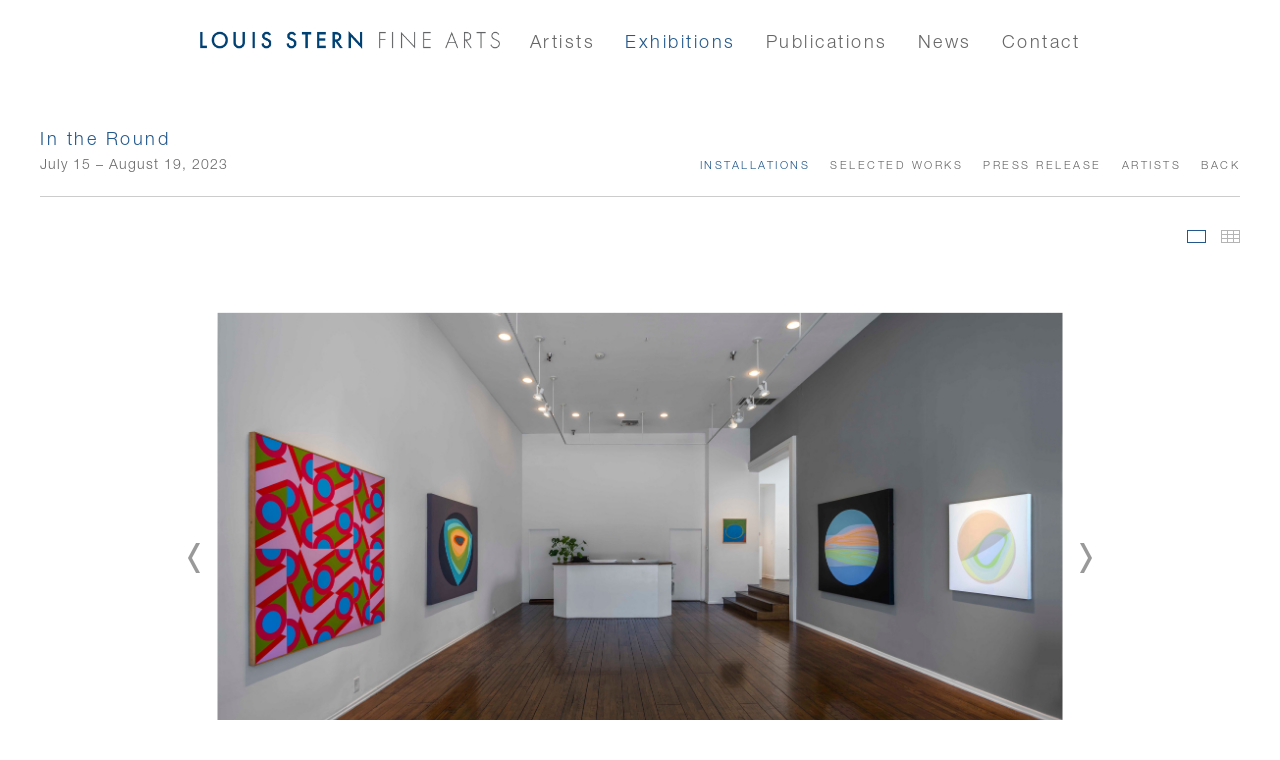

--- FILE ---
content_type: text/html; charset=UTF-8
request_url: https://louissternfinearts.com/exhibitions/in-the-round
body_size: 42615
content:
    <!DOCTYPE html>
    <html lang="en">
    <head>
        <meta charset='utf-8'>
        <meta content='width=device-width, initial-scale=1.0, user-scalable=yes' name='viewport'>

        
        <link rel="stylesheet" href="https://cdnjs.cloudflare.com/ajax/libs/Swiper/4.4.6/css/swiper.min.css"
              integrity="sha256-5l8WteQfd84Jq51ydHtcndbGRvgCVE3D0+s97yV4oms=" crossorigin="anonymous" />

                    <link rel="stylesheet" href="/build/basicLeftBase.bb0ae74c.css">

        
        
        
        
                        <meta name="description" content="Louis Stern Fine Arts represents the artworks in the Helen Lundeberg Estate, the Lorser Feitelson Estate, the Karl Benjamin Estate, the James Jarvaise Estate, the Mimi Chen Ting Estate, the Ynez Johnston Estate, the Matsumi Kanemitsu Estate, the Mark Feldstein Estate, the Alfredo Ramos Martinez estate, and the Frederick Wight Estate. Also represents the contemporary art of Chris Collins, Gabriele Evertz, Laurie Fendrich, Knopp Ferro, Heather Hutchinson, Mokha Laget, Mark Leonard, James Little, Cecilia Miguez, and Richard Wilson. Artworks available by: 
Karl Benjamin
Harry Bertoia
Jean Charlot
Lucien Clergue
Mimi Chen Ting
Chris Collins
Gabriele Evertz
Lorser Feitelson
Mark Feldstein
Laurie Fendrich
Knopp Ferro
Frederick Hammersley
June Harwood
George Herms
Ana Mercedes Hoyos
Heather Hutchison
James Jarvaise
Ynez Johnston
Béla Kádár
Matsumi Kanemitsu
Judit Kárász
Jerome Kirk
Roger Kuntz
Mokha Laget
Mark Leonard
Samella Lewis
James Little
Helen Lundeberg
Alfredo Ramos Martínez
Harrison McIntosh
John McLaughlin
Cecilia Miguez
Lee Mullican
Richard Neutra
Leonard Nimoy
Magali Nougarède
Doug Ohlson
Anita Payró
Elizabeth Patterson
Ken Price
Willy Ronis
Hugó Scheiber
Leon Polk Smith
Jean-François Spricigo
John Stephan
Magdalena Suarez Frimkess
Robert Swain
Janos Mattis Teutsch
Frederick Wight
Richard Wilson
Sanford Wurmfeld
Norman Zammitt">



<title>In the Round - Exhibitions - Louis Stern Fine Arts</title>

    <link rel="shortcut icon" href="https://s3.amazonaws.com/files.collageplatform.com.prod/image_cache/favicon/application/6075baa32e3fdb7ad765be72/95f52c360a0afdfe2e3c69b6a965ef41.png">


	<meta property="og:description" content="Louis Stern Fine Arts represents the artworks in the Helen Lundeberg Estate, the Lorser Feitelson Estate, the Karl Benjamin Estate, the James Jarvaise Estate, the Mimi Chen Ting Estate, the Ynez Johnston Estate, the Matsumi Kanemitsu Estate, the Mark Feldstein Estate, the Alfredo Ramos Martinez estate, and the Frederick Wight Estate. Also represents the contemporary art of Chris Collins, Gabriele Evertz, Laurie Fendrich, Knopp Ferro, Heather Hutchinson, Mokha Laget, Mark Leonard, James Little, Cecilia Miguez, and Richard Wilson. Artworks available by: 
Karl Benjamin
Harry Bertoia
Jean Charlot
Lucien Clergue
Mimi Chen Ting
Chris Collins
Gabriele Evertz
Lorser Feitelson
Mark Feldstein
Laurie Fendrich
Knopp Ferro
Frederick Hammersley
June Harwood
George Herms
Ana Mercedes Hoyos
Heather Hutchison
James Jarvaise
Ynez Johnston
Béla Kádár
Matsumi Kanemitsu
Judit Kárász
Jerome Kirk
Roger Kuntz
Mokha Laget
Mark Leonard
Samella Lewis
James Little
Helen Lundeberg
Alfredo Ramos Martínez
Harrison McIntosh
John McLaughlin
Cecilia Miguez
Lee Mullican
Richard Neutra
Leonard Nimoy
Magali Nougarède
Doug Ohlson
Anita Payró
Elizabeth Patterson
Ken Price
Willy Ronis
Hugó Scheiber
Leon Polk Smith
Jean-François Spricigo
John Stephan
Magdalena Suarez Frimkess
Robert Swain
Janos Mattis Teutsch
Frederick Wight
Richard Wilson
Sanford Wurmfeld
Norman Zammitt" />

	<meta property="twitter:description" content="Louis Stern Fine Arts represents the artworks in the Helen Lundeberg Estate, the Lorser Feitelson Estate, the Karl Benjamin Estate, the James Jarvaise Estate, the Mimi Chen Ting Estate, the Ynez Johnston Estate, the Matsumi Kanemitsu Estate, the Mark Feldstein Estate, the Alfredo Ramos Martinez estate, and the Frederick Wight Estate. Also represents the contemporary art of Chris Collins, Gabriele Evertz, Laurie Fendrich, Knopp Ferro, Heather Hutchinson, Mokha Laget, Mark Leonard, James Little, Cecilia Miguez, and Richard Wilson. Artworks available by: 
Karl Benjamin
Harry Bertoia
Jean Charlot
Lucien Clergue
Mimi Chen Ting
Chris Collins
Gabriele Evertz
Lorser Feitelson
Mark Feldstein
Laurie Fendrich
Knopp Ferro
Frederick Hammersley
June Harwood
George Herms
Ana Mercedes Hoyos
Heather Hutchison
James Jarvaise
Ynez Johnston
Béla Kádár
Matsumi Kanemitsu
Judit Kárász
Jerome Kirk
Roger Kuntz
Mokha Laget
Mark Leonard
Samella Lewis
James Little
Helen Lundeberg
Alfredo Ramos Martínez
Harrison McIntosh
John McLaughlin
Cecilia Miguez
Lee Mullican
Richard Neutra
Leonard Nimoy
Magali Nougarède
Doug Ohlson
Anita Payró
Elizabeth Patterson
Ken Price
Willy Ronis
Hugó Scheiber
Leon Polk Smith
Jean-François Spricigo
John Stephan
Magdalena Suarez Frimkess
Robert Swain
Janos Mattis Teutsch
Frederick Wight
Richard Wilson
Sanford Wurmfeld
Norman Zammitt" />

        
        <link rel="stylesheet" type="text/css" href="/style.e7a1525c90251ddeb53fa5db39a9e847.css"/>


        
            <script type="text/javascript">
        if (!location.hostname.match(/^www\./)) {
          if (['louissternfinearts.com'].indexOf(location.hostname) > -1) {
            location.href = location.href.replace(/^(https?:\/\/)/, '$1www.')
          }
        }
    </script>


        <script src="//ajax.googleapis.com/ajax/libs/jquery/1.11.2/jquery.min.js"></script>

        <script src="https://cdnjs.cloudflare.com/ajax/libs/Swiper/4.4.6/js/swiper.min.js"
                integrity="sha256-dl0WVCl8jXMBZfvnMeygnB0+bvqp5wBqqlZ8Wi95lLo=" crossorigin="anonymous"></script>

        <script src="https://cdnjs.cloudflare.com/ajax/libs/justifiedGallery/3.6.5/js/jquery.justifiedGallery.min.js"
                integrity="sha256-rhs3MvT999HOixvXXsaSNWtoiKOfAttIR2dM8QzeVWI=" crossorigin="anonymous"></script>

        <script>window.jQuery || document.write('<script src=\'/build/jquery.8548b367.js\'><\/script>');</script>

                    <script src="/build/runtime.d94b3b43.js"></script><script src="/build/jquery.8548b367.js"></script>
            <script src="/build/jquery.nicescroll.min.js.db5e58ee.js"></script>
            <script src="/build/jquery.lazyload.min.js.32226264.js"></script>
            <script src="/build/vendorJS.fffaa30c.js"></script>
        
        <script src="https://cdnjs.cloudflare.com/ajax/libs/jarallax/1.12.4/jarallax.min.js" integrity="sha512-XiIA4eXSY4R7seUKlpZAfPPNz4/2uzQ+ePFfimSk49Rtr/bBngfB6G/sE19ti/tf/pJ2trUbFigKXFZLedm4GQ==" crossorigin="anonymous" referrerpolicy="no-referrer"></script>

                    <script type="text/javascript">
                var langInUrl = false;
                var closeText = "Close";
                var zoomText = "Zoom";
            </script>
        
        <script type="text/javascript">
                        $(document).ready(function () {
                $('body>#supersized, body>#supersized-loader').remove();
            });
            var screens = {
    };
var frontendParams = {
    currentScreen: null,
};


        </script>

                    <script src="/build/headerCompiledJS.3b1cf68a.js"></script>
        
        
        <script src="/build/frontendBase.4818ec01.js"></script>

                    <script type="text/javascript">


  window.dataLayer = window.dataLayer || [];
  function gtag(){dataLayer.push(arguments);}
  gtag('js', new Date());

  gtag('config', 'G-2WRC1D6V0S');
</script>
        
                    <!-- Google tag (gtag.js) -->
<script async src="https://www.googletagmanager.com/gtag/js?id=G-2WRC1D6V0S"></script>
<script>
  window.dataLayer = window.dataLayer || [];
  function gtag(){dataLayer.push(arguments);}
  gtag('js', new Date());

  gtag('config', 'G-2WRC1D6V0S');
</script>
        
                    <script src="/build/smartquotes.c236f893.js"></script>
            <script type="application/javascript">
                $(document).bind("ready ajaxComplete",function() {
                    smartquotes();
                });
            </script>
        
                    <script type="text/javascript" src="/scripts.545fd76bd8c8324120fbd30420c2270d.js"></script>

                <script src="https://www.recaptcha.net/recaptcha/api.js?render=6LfIL6wZAAAAAPw-ECVAkdIFKn-8ZQe8-N_5kUe8"></script>
    </head>
    <body data-email-protected=""
          data-section-key="exhibitions"
          data-section-id="581ba88f87aa2c806306d1c4"
         class="
            ada-compliance                        s-exhibitions            detail-page            
        ">
                    <a href="#contentWrapper" id="skipToContent">Skip to content</a>
                <input type="hidden" value="" id="email-protected-header"/>
        <input type="hidden" value="" id="email-protected-description"/>
        <input type="hidden" value="First Name" id="email-protected-first-name-field-text"/>
        <input type="hidden" value="Last Name" id="email-protected-last-name-field-text"/>
        <input type="hidden" value="Email" id="email-protected-email-field-text"/>
        <input type="hidden" value="Subscribe" id="email-protected-subscribe-button-text"/>

                    <header class='main-header
                 fixed'>
                <div class='container'>
                    <a class='logo' href='/'><img itemprop="image" class="alt-standard" alt="Louis Stern Fine Arts" src="https://s3.amazonaws.com/files.collageplatform.com.prod/application/6075baa32e3fdb7ad765be72/28501753de2597107a45869f0ae02c62.png" width="300"/></a><nav class='main'><a href="/artists">Artists</a><a href="/exhibitions" class="active">Exhibitions</a><a href="/publications">Publications</a><a href="/news">News</a><a href="/contact">Contact</a></nav><nav class='languages'></nav><div class="mobile-menu-wrapper"><nav class='mobile'><a class="menu" href="#">Menu</a><div class="navlinks"><a href="/artists">Artists</a><a href="/exhibitions" class="active">Exhibitions</a><a href="/publications">Publications</a><a href="/news">News</a><a href="/contact">Contact</a></div></nav></div><div class="social"><div class="embed"></div></div>
                </div>
            </header>
                <div id="contentWrapper" tabindex="-1" class="contentWrapper">
                        <section class='combined_childpage'>
        



    
                                                                                                    
<div class="container page-header-container"><header class="section-header divider page-header
                    
                                                            "><div class='item-header'><h1>In the Round</h1><h3>July 15 – August 19, 2023</h3></div><span class="links"><a class='ajax history active'
            data-disabled-preloader-classes=".bx-image"
           data-view="slider"
           data-screen="installations"
           data-urls="/exhibitions/in-the-round/installations"
            href="/exhibitions/in-the-round/installations"
                                                        
                                            data-lang-en="/exhibitions/in-the-round/installations"
                        
        >
            Installations
        </a><a class='ajax history'
            data-disabled-preloader-classes=".bx-image"
           data-view="slider"
           data-screen="selected-works1"
           data-urls="/exhibitions/in-the-round/selected-works1"
            href="/exhibitions/in-the-round/selected-works1"
                                                        
                                            data-lang-en="/exhibitions/in-the-round/selected-works1"
                        
        >
            Selected Works
        </a><a class='ajax history'
            data-disabled-preloader-classes=".bx-image"
           data-view="slider"
           data-screen="press-release"
           data-urls="/exhibitions/in-the-round/press-release"
            href="/exhibitions/in-the-round/press-release"
                                                        
                                            data-lang-en="/exhibitions/in-the-round/press-release"
                        
        >
            Press Release
        </a><a class="history ajax"
            href="/exhibitions/in-the-round/artists"
                                    
                            data-lang-en="/exhibitions/in-the-round/artists"
            
        >
            Artists
            </a><a href='/' class="link-back back-link back">Back</a></span></header></div>
                            <div id="content">
                                                        

<div id="screen-installations" data-slideshow-view="slideshow">
    <div class="slideshow-container">
                <div class="container">
                                        <div class="slideshow-headline divider">
                                                                                            <h1 style="display: inline-block;"></h1>
                        
                                                    <span class="abs-thumbs ">
                            <a data-tab-ref="slideshow" class="
                                cursor-pointer tabbable
                                active
                            " tabindex="0">Slideshow</a>
                            <a data-tab-ref="thumbnails" class="
                                cursor-pointer tabbable
                                
                            " tabindex="0">Thumbnails</a>
                        </span>
                                                                </div>
                            </div>
                        <div class="container">
                <div data-tab="slideshow">
                    
<div class="position-guard-container">
    <div class="
            swiper-container main
            slideshow
            
        ">
        <div class="swiper-button-prev slider-nav-prev"></div>        <div class="swiper-wrapper">
                                            <div class="swiper-slide  tabbable">
                                            <div class="swiper-slide-container">
    <div class="slide-content-container">
        
            <div class="slide-image-container">
            <picture class="swiper-zoom-container">
                                    <img itemprop="image"  class="                                                                                            
                            "
                         alt="In the Round"
                            data-zoom="0"
                            srcset="https://img.artlogic.net/w_1800,h_1000,c_limit/exhibit-e/6075baa32e3fdb7ad765be72/fab2c1ce589de40821712b6c9e85778c.jpeg 1x, https://img.artlogic.net/w_3600,h_2000,c_limit/exhibit-e/6075baa32e3fdb7ad765be72/fab2c1ce589de40821712b6c9e85778c.jpeg 2x"
                         src="https://img.artlogic.net/w_1800,h_1000,c_limit/exhibit-e/6075baa32e3fdb7ad765be72/fab2c1ce589de40821712b6c9e85778c.jpeg"
                         data-slide='1'
                            />
                            </picture>
        </div>
    </div>
    <div class="swiper-slide-caption caption">
                

            </div>
</div>                                    </div>
                                            <div class="swiper-slide  tabbable">
                                            <div class="swiper-slide-container">
    <div class="slide-content-container">
        
            <div class="slide-image-container">
            <picture class="swiper-zoom-container">
                                    <img itemprop="image"  class="                                                                                            
                            "
                         alt="In the Round"
                            data-zoom="1"
                            srcset="https://img.artlogic.net/w_1800,h_1000,c_limit/exhibit-e/6075baa32e3fdb7ad765be72/a566765c4e81d5cb7d074895fdf9abf6.jpeg 1x, https://img.artlogic.net/w_3600,h_2000,c_limit/exhibit-e/6075baa32e3fdb7ad765be72/a566765c4e81d5cb7d074895fdf9abf6.jpeg 2x"
                         src="https://img.artlogic.net/w_1800,h_1000,c_limit/exhibit-e/6075baa32e3fdb7ad765be72/a566765c4e81d5cb7d074895fdf9abf6.jpeg"
                         data-slide='2'
                            />
                            </picture>
        </div>
    </div>
    <div class="swiper-slide-caption caption">
                

            </div>
</div>                                    </div>
                                            <div class="swiper-slide  tabbable">
                                            <div class="swiper-slide-container">
    <div class="slide-content-container">
        
            <div class="slide-image-container">
            <picture class="swiper-zoom-container">
                                    <img itemprop="image"  class="                                                                                            
                            "
                         alt="In the Round"
                            data-zoom="2"
                            srcset="https://img.artlogic.net/w_1800,h_1000,c_limit/exhibit-e/6075baa32e3fdb7ad765be72/ef17b3753dea1929733cdbb95829515c.jpeg 1x, https://img.artlogic.net/w_3600,h_2000,c_limit/exhibit-e/6075baa32e3fdb7ad765be72/ef17b3753dea1929733cdbb95829515c.jpeg 2x"
                         src="https://img.artlogic.net/w_1800,h_1000,c_limit/exhibit-e/6075baa32e3fdb7ad765be72/ef17b3753dea1929733cdbb95829515c.jpeg"
                         data-slide='3'
                            />
                            </picture>
        </div>
    </div>
    <div class="swiper-slide-caption caption">
                

            </div>
</div>                                    </div>
                                            <div class="swiper-slide  tabbable">
                                            <div class="swiper-slide-container">
    <div class="slide-content-container">
        
            <div class="slide-image-container">
            <picture class="swiper-zoom-container">
                                    <img itemprop="image"  class="                                                                                            
                            "
                         alt="In the Round"
                            data-zoom="3"
                            srcset="https://img.artlogic.net/w_1800,h_1000,c_limit/exhibit-e/6075baa32e3fdb7ad765be72/b7a31d241ea10e223f5db2ef68ee7665.jpeg 1x, https://img.artlogic.net/w_3600,h_2000,c_limit/exhibit-e/6075baa32e3fdb7ad765be72/b7a31d241ea10e223f5db2ef68ee7665.jpeg 2x"
                         src="https://img.artlogic.net/w_1800,h_1000,c_limit/exhibit-e/6075baa32e3fdb7ad765be72/b7a31d241ea10e223f5db2ef68ee7665.jpeg"
                         data-slide='4'
                            />
                            </picture>
        </div>
    </div>
    <div class="swiper-slide-caption caption">
                

            </div>
</div>                                    </div>
                                            <div class="swiper-slide  tabbable">
                                            <div class="swiper-slide-container">
    <div class="slide-content-container">
        
            <div class="slide-image-container">
            <picture class="swiper-zoom-container">
                                    <img itemprop="image"  class="                                                                                            
                            "
                         alt="In the Round"
                            data-zoom="4"
                            srcset="https://img.artlogic.net/w_1800,h_1000,c_limit/exhibit-e/6075baa32e3fdb7ad765be72/9ee424771e59dc13705866883b891edc.jpeg 1x, https://img.artlogic.net/w_3600,h_2000,c_limit/exhibit-e/6075baa32e3fdb7ad765be72/9ee424771e59dc13705866883b891edc.jpeg 2x"
                         src="https://img.artlogic.net/w_1800,h_1000,c_limit/exhibit-e/6075baa32e3fdb7ad765be72/9ee424771e59dc13705866883b891edc.jpeg"
                         data-slide='5'
                            />
                            </picture>
        </div>
    </div>
    <div class="swiper-slide-caption caption">
                

            </div>
</div>                                    </div>
                                            <div class="swiper-slide  tabbable">
                                            <div class="swiper-slide-container">
    <div class="slide-content-container">
        
            <div class="slide-image-container">
            <picture class="swiper-zoom-container">
                                    <img itemprop="image"  class="                                                                                            
                            "
                         alt="In the Round"
                            data-zoom="5"
                            srcset="https://img.artlogic.net/w_1800,h_1000,c_limit/exhibit-e/6075baa32e3fdb7ad765be72/83becad2dcbc75aaa5f6a84d4e824c93.jpeg 1x, https://img.artlogic.net/w_3600,h_2000,c_limit/exhibit-e/6075baa32e3fdb7ad765be72/83becad2dcbc75aaa5f6a84d4e824c93.jpeg 2x"
                         src="https://img.artlogic.net/w_1800,h_1000,c_limit/exhibit-e/6075baa32e3fdb7ad765be72/83becad2dcbc75aaa5f6a84d4e824c93.jpeg"
                         data-slide='6'
                            />
                            </picture>
        </div>
    </div>
    <div class="swiper-slide-caption caption">
                

            </div>
</div>                                    </div>
                                            <div class="swiper-slide  tabbable">
                                            <div class="swiper-slide-container">
    <div class="slide-content-container">
        
            <div class="slide-image-container">
            <picture class="swiper-zoom-container">
                                    <img itemprop="image"  class="                                                                                            
                            "
                         alt="In the Round"
                            data-zoom="6"
                            srcset="https://img.artlogic.net/w_1800,h_1000,c_limit/exhibit-e/6075baa32e3fdb7ad765be72/fb8d2e1538fdd534870a3d19d9f9f8d2.jpeg 1x, https://img.artlogic.net/w_3600,h_2000,c_limit/exhibit-e/6075baa32e3fdb7ad765be72/fb8d2e1538fdd534870a3d19d9f9f8d2.jpeg 2x"
                         src="https://img.artlogic.net/w_1800,h_1000,c_limit/exhibit-e/6075baa32e3fdb7ad765be72/fb8d2e1538fdd534870a3d19d9f9f8d2.jpeg"
                         data-slide='7'
                            />
                            </picture>
        </div>
    </div>
    <div class="swiper-slide-caption caption">
                

            </div>
</div>                                    </div>
                                            <div class="swiper-slide  tabbable">
                                            <div class="swiper-slide-container">
    <div class="slide-content-container">
        
            <div class="slide-image-container">
            <picture class="swiper-zoom-container">
                                    <img itemprop="image"  class="                                                                                            
                            "
                         alt="In the Round"
                            data-zoom="7"
                            srcset="https://img.artlogic.net/w_1800,h_1000,c_limit/exhibit-e/6075baa32e3fdb7ad765be72/23bf62a6eb4fad136199e45aa8f52fe1.jpeg 1x, https://img.artlogic.net/w_3600,h_2000,c_limit/exhibit-e/6075baa32e3fdb7ad765be72/23bf62a6eb4fad136199e45aa8f52fe1.jpeg 2x"
                         src="https://img.artlogic.net/w_1800,h_1000,c_limit/exhibit-e/6075baa32e3fdb7ad765be72/23bf62a6eb4fad136199e45aa8f52fe1.jpeg"
                         data-slide='8'
                            />
                            </picture>
        </div>
    </div>
    <div class="swiper-slide-caption caption">
                

            </div>
</div>                                    </div>
                                            <div class="swiper-slide  tabbable">
                                            <div class="swiper-slide-container">
    <div class="slide-content-container">
        
            <div class="slide-image-container">
            <picture class="swiper-zoom-container">
                                    <img itemprop="image"  class="                                                                                            
                            "
                         alt="In the Round"
                            data-zoom="8"
                            srcset="https://img.artlogic.net/w_1800,h_1000,c_limit/exhibit-e/6075baa32e3fdb7ad765be72/ab7f0583856c6a82e371fabda4a9d027.jpeg 1x, https://img.artlogic.net/w_3600,h_2000,c_limit/exhibit-e/6075baa32e3fdb7ad765be72/ab7f0583856c6a82e371fabda4a9d027.jpeg 2x"
                         src="https://img.artlogic.net/w_1800,h_1000,c_limit/exhibit-e/6075baa32e3fdb7ad765be72/ab7f0583856c6a82e371fabda4a9d027.jpeg"
                         data-slide='9'
                            />
                            </picture>
        </div>
    </div>
    <div class="swiper-slide-caption caption">
                

            </div>
</div>                                    </div>
                                            <div class="swiper-slide  tabbable">
                                            <div class="swiper-slide-container">
    <div class="slide-content-container">
        
            <div class="slide-image-container">
            <picture class="swiper-zoom-container">
                                    <img itemprop="image"  class="                                                                                            
                            "
                         alt="In the Round"
                            data-zoom="9"
                            srcset="https://img.artlogic.net/w_1800,h_1000,c_limit/exhibit-e/6075baa32e3fdb7ad765be72/5435abe76d1e6b16c14e26055549b978.jpeg 1x, https://img.artlogic.net/w_3600,h_2000,c_limit/exhibit-e/6075baa32e3fdb7ad765be72/5435abe76d1e6b16c14e26055549b978.jpeg 2x"
                         src="https://img.artlogic.net/w_1800,h_1000,c_limit/exhibit-e/6075baa32e3fdb7ad765be72/5435abe76d1e6b16c14e26055549b978.jpeg"
                         data-slide='10'
                            />
                            </picture>
        </div>
    </div>
    <div class="swiper-slide-caption caption">
                

            </div>
</div>                                    </div>
                                            <div class="swiper-slide  tabbable">
                                            <div class="swiper-slide-container">
    <div class="slide-content-container">
        
            <div class="slide-image-container">
            <picture class="swiper-zoom-container">
                                    <img itemprop="image"  class="                                                                                            
                            "
                         alt="In the Round"
                            data-zoom="10"
                            srcset="https://img.artlogic.net/w_1800,h_1000,c_limit/exhibit-e/6075baa32e3fdb7ad765be72/126fe844d82c0839aa7f9bd04b8d063a.jpeg 1x, https://img.artlogic.net/w_3600,h_2000,c_limit/exhibit-e/6075baa32e3fdb7ad765be72/126fe844d82c0839aa7f9bd04b8d063a.jpeg 2x"
                         src="https://img.artlogic.net/w_1800,h_1000,c_limit/exhibit-e/6075baa32e3fdb7ad765be72/126fe844d82c0839aa7f9bd04b8d063a.jpeg"
                         data-slide='11'
                            />
                            </picture>
        </div>
    </div>
    <div class="swiper-slide-caption caption">
                

            </div>
</div>                                    </div>
                                            <div class="swiper-slide  tabbable">
                                            <div class="swiper-slide-container">
    <div class="slide-content-container">
        
            <div class="slide-image-container">
            <picture class="swiper-zoom-container">
                                    <img itemprop="image"  class="                                                                                            
                            "
                         alt="In the Round"
                            data-zoom="11"
                            srcset="https://img.artlogic.net/w_1800,h_1000,c_limit/exhibit-e/6075baa32e3fdb7ad765be72/5ad336b5d145bd319b2f6031c2652fc0.jpeg 1x, https://img.artlogic.net/w_3600,h_2000,c_limit/exhibit-e/6075baa32e3fdb7ad765be72/5ad336b5d145bd319b2f6031c2652fc0.jpeg 2x"
                         src="https://img.artlogic.net/w_1800,h_1000,c_limit/exhibit-e/6075baa32e3fdb7ad765be72/5ad336b5d145bd319b2f6031c2652fc0.jpeg"
                         data-slide='12'
                            />
                            </picture>
        </div>
    </div>
    <div class="swiper-slide-caption caption">
                

            </div>
</div>                                    </div>
                    </div>
        <div class="swiper-button-next slider-nav-next"></div>    </div>
</div>

                </div>


                                                                        <div data-tab="thumbnails" data-width="3" class="
                        thumbnails-tab
                        
                        
                        squared
                    ">                                                            <div class="thumbnail-container">
                                    <div class="thumbnail-square">
    <picture>
        <img itemprop="image"  alt="In the Round" data-slide-ref="0"  class="tabbable" tabindex="0"
                
             srcset="https://img.artlogic.net/w_647,h_647,c_limit/exhibit-e/6075baa32e3fdb7ad765be72/fab2c1ce589de40821712b6c9e85778c.jpeg 1x, https://img.artlogic.net/w_1294,h_1294,c_limit/exhibit-e/6075baa32e3fdb7ad765be72/fab2c1ce589de40821712b6c9e85778c.jpeg 2x"
             src="https://img.artlogic.net/w_647,h_647,c_limit/exhibit-e/6075baa32e3fdb7ad765be72/fab2c1ce589de40821712b6c9e85778c.jpeg" />
    </picture>
</div>                                                                                                        </div>
                                                            <div class="thumbnail-container">
                                    <div class="thumbnail-square">
    <picture>
        <img itemprop="image"  alt="In the Round" data-slide-ref="1"  class="tabbable" tabindex="0"
                
             srcset="https://img.artlogic.net/w_647,h_647,c_limit/exhibit-e/6075baa32e3fdb7ad765be72/a566765c4e81d5cb7d074895fdf9abf6.jpeg 1x, https://img.artlogic.net/w_1294,h_1294,c_limit/exhibit-e/6075baa32e3fdb7ad765be72/a566765c4e81d5cb7d074895fdf9abf6.jpeg 2x"
             src="https://img.artlogic.net/w_647,h_647,c_limit/exhibit-e/6075baa32e3fdb7ad765be72/a566765c4e81d5cb7d074895fdf9abf6.jpeg" />
    </picture>
</div>                                                                                                        </div>
                                                            <div class="thumbnail-container">
                                    <div class="thumbnail-square">
    <picture>
        <img itemprop="image"  alt="In the Round" data-slide-ref="2"  class="tabbable" tabindex="0"
                
             srcset="https://img.artlogic.net/w_647,h_647,c_limit/exhibit-e/6075baa32e3fdb7ad765be72/ef17b3753dea1929733cdbb95829515c.jpeg 1x, https://img.artlogic.net/w_1294,h_1294,c_limit/exhibit-e/6075baa32e3fdb7ad765be72/ef17b3753dea1929733cdbb95829515c.jpeg 2x"
             src="https://img.artlogic.net/w_647,h_647,c_limit/exhibit-e/6075baa32e3fdb7ad765be72/ef17b3753dea1929733cdbb95829515c.jpeg" />
    </picture>
</div>                                                                                                        </div>
                                                            <div class="thumbnail-container">
                                    <div class="thumbnail-square">
    <picture>
        <img itemprop="image"  alt="In the Round" data-slide-ref="3"  class="tabbable" tabindex="0"
                
             srcset="https://img.artlogic.net/w_647,h_647,c_limit/exhibit-e/6075baa32e3fdb7ad765be72/b7a31d241ea10e223f5db2ef68ee7665.jpeg 1x, https://img.artlogic.net/w_1294,h_1294,c_limit/exhibit-e/6075baa32e3fdb7ad765be72/b7a31d241ea10e223f5db2ef68ee7665.jpeg 2x"
             src="https://img.artlogic.net/w_647,h_647,c_limit/exhibit-e/6075baa32e3fdb7ad765be72/b7a31d241ea10e223f5db2ef68ee7665.jpeg" />
    </picture>
</div>                                                                                                        </div>
                                                            <div class="thumbnail-container">
                                    <div class="thumbnail-square">
    <picture>
        <img itemprop="image"  alt="In the Round" data-slide-ref="4"  class="tabbable" tabindex="0"
                
             srcset="https://img.artlogic.net/w_647,h_647,c_limit/exhibit-e/6075baa32e3fdb7ad765be72/9ee424771e59dc13705866883b891edc.jpeg 1x, https://img.artlogic.net/w_1294,h_1294,c_limit/exhibit-e/6075baa32e3fdb7ad765be72/9ee424771e59dc13705866883b891edc.jpeg 2x"
             src="https://img.artlogic.net/w_647,h_647,c_limit/exhibit-e/6075baa32e3fdb7ad765be72/9ee424771e59dc13705866883b891edc.jpeg" />
    </picture>
</div>                                                                                                        </div>
                                                            <div class="thumbnail-container">
                                    <div class="thumbnail-square">
    <picture>
        <img itemprop="image"  alt="In the Round" data-slide-ref="5"  class="tabbable" tabindex="0"
                
             srcset="https://img.artlogic.net/w_647,h_647,c_limit/exhibit-e/6075baa32e3fdb7ad765be72/83becad2dcbc75aaa5f6a84d4e824c93.jpeg 1x, https://img.artlogic.net/w_1294,h_1294,c_limit/exhibit-e/6075baa32e3fdb7ad765be72/83becad2dcbc75aaa5f6a84d4e824c93.jpeg 2x"
             src="https://img.artlogic.net/w_647,h_647,c_limit/exhibit-e/6075baa32e3fdb7ad765be72/83becad2dcbc75aaa5f6a84d4e824c93.jpeg" />
    </picture>
</div>                                                                                                        </div>
                                                            <div class="thumbnail-container">
                                    <div class="thumbnail-square">
    <picture>
        <img itemprop="image"  alt="In the Round" data-slide-ref="6"  class="tabbable" tabindex="0"
                
             srcset="https://img.artlogic.net/w_647,h_647,c_limit/exhibit-e/6075baa32e3fdb7ad765be72/fb8d2e1538fdd534870a3d19d9f9f8d2.jpeg 1x, https://img.artlogic.net/w_1294,h_1294,c_limit/exhibit-e/6075baa32e3fdb7ad765be72/fb8d2e1538fdd534870a3d19d9f9f8d2.jpeg 2x"
             src="https://img.artlogic.net/w_647,h_647,c_limit/exhibit-e/6075baa32e3fdb7ad765be72/fb8d2e1538fdd534870a3d19d9f9f8d2.jpeg" />
    </picture>
</div>                                                                                                        </div>
                                                            <div class="thumbnail-container">
                                    <div class="thumbnail-square">
    <picture>
        <img itemprop="image"  alt="In the Round" data-slide-ref="7"  class="tabbable" tabindex="0"
                
             srcset="https://img.artlogic.net/w_647,h_647,c_limit/exhibit-e/6075baa32e3fdb7ad765be72/23bf62a6eb4fad136199e45aa8f52fe1.jpeg 1x, https://img.artlogic.net/w_1294,h_1294,c_limit/exhibit-e/6075baa32e3fdb7ad765be72/23bf62a6eb4fad136199e45aa8f52fe1.jpeg 2x"
             src="https://img.artlogic.net/w_647,h_647,c_limit/exhibit-e/6075baa32e3fdb7ad765be72/23bf62a6eb4fad136199e45aa8f52fe1.jpeg" />
    </picture>
</div>                                                                                                        </div>
                                                            <div class="thumbnail-container">
                                    <div class="thumbnail-square">
    <picture>
        <img itemprop="image"  alt="In the Round" data-slide-ref="8"  class="tabbable" tabindex="0"
                
             srcset="https://img.artlogic.net/w_647,h_647,c_limit/exhibit-e/6075baa32e3fdb7ad765be72/ab7f0583856c6a82e371fabda4a9d027.jpeg 1x, https://img.artlogic.net/w_1294,h_1294,c_limit/exhibit-e/6075baa32e3fdb7ad765be72/ab7f0583856c6a82e371fabda4a9d027.jpeg 2x"
             src="https://img.artlogic.net/w_647,h_647,c_limit/exhibit-e/6075baa32e3fdb7ad765be72/ab7f0583856c6a82e371fabda4a9d027.jpeg" />
    </picture>
</div>                                                                                                        </div>
                                                            <div class="thumbnail-container">
                                    <div class="thumbnail-square">
    <picture>
        <img itemprop="image"  alt="In the Round" data-slide-ref="9"  class="tabbable" tabindex="0"
                
             srcset="https://img.artlogic.net/w_647,h_647,c_limit/exhibit-e/6075baa32e3fdb7ad765be72/5435abe76d1e6b16c14e26055549b978.jpeg 1x, https://img.artlogic.net/w_1294,h_1294,c_limit/exhibit-e/6075baa32e3fdb7ad765be72/5435abe76d1e6b16c14e26055549b978.jpeg 2x"
             src="https://img.artlogic.net/w_647,h_647,c_limit/exhibit-e/6075baa32e3fdb7ad765be72/5435abe76d1e6b16c14e26055549b978.jpeg" />
    </picture>
</div>                                                                                                        </div>
                                                            <div class="thumbnail-container">
                                    <div class="thumbnail-square">
    <picture>
        <img itemprop="image"  alt="In the Round" data-slide-ref="10"  class="tabbable" tabindex="0"
                
             srcset="https://img.artlogic.net/w_647,h_647,c_limit/exhibit-e/6075baa32e3fdb7ad765be72/126fe844d82c0839aa7f9bd04b8d063a.jpeg 1x, https://img.artlogic.net/w_1294,h_1294,c_limit/exhibit-e/6075baa32e3fdb7ad765be72/126fe844d82c0839aa7f9bd04b8d063a.jpeg 2x"
             src="https://img.artlogic.net/w_647,h_647,c_limit/exhibit-e/6075baa32e3fdb7ad765be72/126fe844d82c0839aa7f9bd04b8d063a.jpeg" />
    </picture>
</div>                                                                                                        </div>
                                                            <div class="thumbnail-container">
                                    <div class="thumbnail-square">
    <picture>
        <img itemprop="image"  alt="In the Round" data-slide-ref="11"  class="tabbable" tabindex="0"
                
             srcset="https://img.artlogic.net/w_647,h_647,c_limit/exhibit-e/6075baa32e3fdb7ad765be72/5ad336b5d145bd319b2f6031c2652fc0.jpeg 1x, https://img.artlogic.net/w_1294,h_1294,c_limit/exhibit-e/6075baa32e3fdb7ad765be72/5ad336b5d145bd319b2f6031c2652fc0.jpeg 2x"
             src="https://img.artlogic.net/w_647,h_647,c_limit/exhibit-e/6075baa32e3fdb7ad765be72/5ad336b5d145bd319b2f6031c2652fc0.jpeg" />
    </picture>
</div>                                                                                                        </div>
                                                </div>
                            </div>
        </div>
    </div>
    <script>
        swiper("#screen-installations", {        });
    </script>
    
            </div>
                                                                    
</section>

                    </div>
        
<footer class="divider show4col"><div class="container clearfix"><div class='divider'></div><div class='footer-cols'><div class="footer-col1"><p>Louis Stern Fine Arts<br />
9002 Melrose Avenue<br />
West Hollywood, CA 90069<br />
&nbsp;</p></div><div class="footer-col2"><p>Phone:&nbsp;310-276-0147<br />
Email:&nbsp;<a href="mailto:info@louissternfinearts.com">info@louissternfinearts.com</a><br /><a href="https://mailchi.mp/louissternfinearts/mailing-list-sign-up">Sign Up for Our Mailing List</a></p><p>&nbsp;</p></div><div class="footer-col3"><p>Gallery Hours:<br />
Tuesday - Friday, 10am&nbsp;- 6pm<br />
Saturday, 11am&nbsp;- 5pm</p></div><div class="footer-col4"><p><a href="https://www.artsy.net/partner/louis-stern-fine-arts">Artsy</a><br /><a href="https://www.artnet.com/galleries/louis-stern-fine-arts/">Artnet</a><br /><a href="https://artdealers.org/gallery/louis-stern-fine-arts">Art Dealers Association of America</a></p></div></div><div class="footer-social"><a href="https://www.instagram.com/louissternfinearts/" target="_blank"><img itemprop="image" src="https://img.artlogic.net/w_200,h_50,c_limit/exhibit-e/6075baa32e3fdb7ad765be72/dc1deb4fd10fe65a1eca6b6921cc52ac.jpeg" alt=""/></a><a href="https://www.youtube.com/c/LouisSternFineArts" target="_blank"><img itemprop="image" src="https://img.artlogic.net/w_200,h_50,c_limit/exhibit-e/6075baa32e3fdb7ad765be72/e499e41b113018e898969874405ff23c.png" alt=""/></a><a href="https://www.amazon.com/s?me=A8IE8XIL5G6JG&amp;marketplaceID=ATVPDKIKX0DER" target="_blank"><img itemprop="image" src="https://img.artlogic.net/w_200,h_50,c_limit/exhibit-e/6075baa32e3fdb7ad765be72/6f03b1de41b65437f2ea00cb6ca377f4.png" alt=""/></a><a href="https://archive.org/details/@louis_stern_fine_arts" target="_blank"><img itemprop="image" src="https://img.artlogic.net/w_200,h_50,c_limit/exhibit-e/6075baa32e3fdb7ad765be72/8c38c3e2026e60f5a3f8929f0f7ad3da.png" alt=""/></a></div><span><a href="/site-index" class="footer-siteindex">Site Index</a></span></div></footer>
            <a id="backToTop" href="#top" >Back To Top</a>
            </body>
    </html>


--- FILE ---
content_type: text/html; charset=UTF-8
request_url: https://www.louissternfinearts.com/exhibitions/in-the-round
body_size: 42616
content:
    <!DOCTYPE html>
    <html lang="en">
    <head>
        <meta charset='utf-8'>
        <meta content='width=device-width, initial-scale=1.0, user-scalable=yes' name='viewport'>

        
        <link rel="stylesheet" href="https://cdnjs.cloudflare.com/ajax/libs/Swiper/4.4.6/css/swiper.min.css"
              integrity="sha256-5l8WteQfd84Jq51ydHtcndbGRvgCVE3D0+s97yV4oms=" crossorigin="anonymous" />

                    <link rel="stylesheet" href="/build/basicLeftBase.bb0ae74c.css">

        
        
        
        
                        <meta name="description" content="Louis Stern Fine Arts represents the artworks in the Helen Lundeberg Estate, the Lorser Feitelson Estate, the Karl Benjamin Estate, the James Jarvaise Estate, the Mimi Chen Ting Estate, the Ynez Johnston Estate, the Matsumi Kanemitsu Estate, the Mark Feldstein Estate, the Alfredo Ramos Martinez estate, and the Frederick Wight Estate. Also represents the contemporary art of Chris Collins, Gabriele Evertz, Laurie Fendrich, Knopp Ferro, Heather Hutchinson, Mokha Laget, Mark Leonard, James Little, Cecilia Miguez, and Richard Wilson. Artworks available by: 
Karl Benjamin
Harry Bertoia
Jean Charlot
Lucien Clergue
Mimi Chen Ting
Chris Collins
Gabriele Evertz
Lorser Feitelson
Mark Feldstein
Laurie Fendrich
Knopp Ferro
Frederick Hammersley
June Harwood
George Herms
Ana Mercedes Hoyos
Heather Hutchison
James Jarvaise
Ynez Johnston
Béla Kádár
Matsumi Kanemitsu
Judit Kárász
Jerome Kirk
Roger Kuntz
Mokha Laget
Mark Leonard
Samella Lewis
James Little
Helen Lundeberg
Alfredo Ramos Martínez
Harrison McIntosh
John McLaughlin
Cecilia Miguez
Lee Mullican
Richard Neutra
Leonard Nimoy
Magali Nougarède
Doug Ohlson
Anita Payró
Elizabeth Patterson
Ken Price
Willy Ronis
Hugó Scheiber
Leon Polk Smith
Jean-François Spricigo
John Stephan
Magdalena Suarez Frimkess
Robert Swain
Janos Mattis Teutsch
Frederick Wight
Richard Wilson
Sanford Wurmfeld
Norman Zammitt">



<title>In the Round - Exhibitions - Louis Stern Fine Arts</title>

    <link rel="shortcut icon" href="https://s3.amazonaws.com/files.collageplatform.com.prod/image_cache/favicon/application/6075baa32e3fdb7ad765be72/95f52c360a0afdfe2e3c69b6a965ef41.png">


	<meta property="og:description" content="Louis Stern Fine Arts represents the artworks in the Helen Lundeberg Estate, the Lorser Feitelson Estate, the Karl Benjamin Estate, the James Jarvaise Estate, the Mimi Chen Ting Estate, the Ynez Johnston Estate, the Matsumi Kanemitsu Estate, the Mark Feldstein Estate, the Alfredo Ramos Martinez estate, and the Frederick Wight Estate. Also represents the contemporary art of Chris Collins, Gabriele Evertz, Laurie Fendrich, Knopp Ferro, Heather Hutchinson, Mokha Laget, Mark Leonard, James Little, Cecilia Miguez, and Richard Wilson. Artworks available by: 
Karl Benjamin
Harry Bertoia
Jean Charlot
Lucien Clergue
Mimi Chen Ting
Chris Collins
Gabriele Evertz
Lorser Feitelson
Mark Feldstein
Laurie Fendrich
Knopp Ferro
Frederick Hammersley
June Harwood
George Herms
Ana Mercedes Hoyos
Heather Hutchison
James Jarvaise
Ynez Johnston
Béla Kádár
Matsumi Kanemitsu
Judit Kárász
Jerome Kirk
Roger Kuntz
Mokha Laget
Mark Leonard
Samella Lewis
James Little
Helen Lundeberg
Alfredo Ramos Martínez
Harrison McIntosh
John McLaughlin
Cecilia Miguez
Lee Mullican
Richard Neutra
Leonard Nimoy
Magali Nougarède
Doug Ohlson
Anita Payró
Elizabeth Patterson
Ken Price
Willy Ronis
Hugó Scheiber
Leon Polk Smith
Jean-François Spricigo
John Stephan
Magdalena Suarez Frimkess
Robert Swain
Janos Mattis Teutsch
Frederick Wight
Richard Wilson
Sanford Wurmfeld
Norman Zammitt" />

	<meta property="twitter:description" content="Louis Stern Fine Arts represents the artworks in the Helen Lundeberg Estate, the Lorser Feitelson Estate, the Karl Benjamin Estate, the James Jarvaise Estate, the Mimi Chen Ting Estate, the Ynez Johnston Estate, the Matsumi Kanemitsu Estate, the Mark Feldstein Estate, the Alfredo Ramos Martinez estate, and the Frederick Wight Estate. Also represents the contemporary art of Chris Collins, Gabriele Evertz, Laurie Fendrich, Knopp Ferro, Heather Hutchinson, Mokha Laget, Mark Leonard, James Little, Cecilia Miguez, and Richard Wilson. Artworks available by: 
Karl Benjamin
Harry Bertoia
Jean Charlot
Lucien Clergue
Mimi Chen Ting
Chris Collins
Gabriele Evertz
Lorser Feitelson
Mark Feldstein
Laurie Fendrich
Knopp Ferro
Frederick Hammersley
June Harwood
George Herms
Ana Mercedes Hoyos
Heather Hutchison
James Jarvaise
Ynez Johnston
Béla Kádár
Matsumi Kanemitsu
Judit Kárász
Jerome Kirk
Roger Kuntz
Mokha Laget
Mark Leonard
Samella Lewis
James Little
Helen Lundeberg
Alfredo Ramos Martínez
Harrison McIntosh
John McLaughlin
Cecilia Miguez
Lee Mullican
Richard Neutra
Leonard Nimoy
Magali Nougarède
Doug Ohlson
Anita Payró
Elizabeth Patterson
Ken Price
Willy Ronis
Hugó Scheiber
Leon Polk Smith
Jean-François Spricigo
John Stephan
Magdalena Suarez Frimkess
Robert Swain
Janos Mattis Teutsch
Frederick Wight
Richard Wilson
Sanford Wurmfeld
Norman Zammitt" />

        
        <link rel="stylesheet" type="text/css" href="/style.e7a1525c90251ddeb53fa5db39a9e847.css"/>


        
            <script type="text/javascript">
        if (!location.hostname.match(/^www\./)) {
          if (['louissternfinearts.com'].indexOf(location.hostname) > -1) {
            location.href = location.href.replace(/^(https?:\/\/)/, '$1www.')
          }
        }
    </script>


        <script src="//ajax.googleapis.com/ajax/libs/jquery/1.11.2/jquery.min.js"></script>

        <script src="https://cdnjs.cloudflare.com/ajax/libs/Swiper/4.4.6/js/swiper.min.js"
                integrity="sha256-dl0WVCl8jXMBZfvnMeygnB0+bvqp5wBqqlZ8Wi95lLo=" crossorigin="anonymous"></script>

        <script src="https://cdnjs.cloudflare.com/ajax/libs/justifiedGallery/3.6.5/js/jquery.justifiedGallery.min.js"
                integrity="sha256-rhs3MvT999HOixvXXsaSNWtoiKOfAttIR2dM8QzeVWI=" crossorigin="anonymous"></script>

        <script>window.jQuery || document.write('<script src=\'/build/jquery.8548b367.js\'><\/script>');</script>

                    <script src="/build/runtime.d94b3b43.js"></script><script src="/build/jquery.8548b367.js"></script>
            <script src="/build/jquery.nicescroll.min.js.db5e58ee.js"></script>
            <script src="/build/jquery.lazyload.min.js.32226264.js"></script>
            <script src="/build/vendorJS.fffaa30c.js"></script>
        
        <script src="https://cdnjs.cloudflare.com/ajax/libs/jarallax/1.12.4/jarallax.min.js" integrity="sha512-XiIA4eXSY4R7seUKlpZAfPPNz4/2uzQ+ePFfimSk49Rtr/bBngfB6G/sE19ti/tf/pJ2trUbFigKXFZLedm4GQ==" crossorigin="anonymous" referrerpolicy="no-referrer"></script>

                    <script type="text/javascript">
                var langInUrl = false;
                var closeText = "Close";
                var zoomText = "Zoom";
            </script>
        
        <script type="text/javascript">
                        $(document).ready(function () {
                $('body>#supersized, body>#supersized-loader').remove();
            });
            var screens = {
    };
var frontendParams = {
    currentScreen: null,
};


        </script>

                    <script src="/build/headerCompiledJS.3b1cf68a.js"></script>
        
        
        <script src="/build/frontendBase.4818ec01.js"></script>

                    <script type="text/javascript">


  window.dataLayer = window.dataLayer || [];
  function gtag(){dataLayer.push(arguments);}
  gtag('js', new Date());

  gtag('config', 'G-2WRC1D6V0S');
</script>
        
                    <!-- Google tag (gtag.js) -->
<script async src="https://www.googletagmanager.com/gtag/js?id=G-2WRC1D6V0S"></script>
<script>
  window.dataLayer = window.dataLayer || [];
  function gtag(){dataLayer.push(arguments);}
  gtag('js', new Date());

  gtag('config', 'G-2WRC1D6V0S');
</script>
        
                    <script src="/build/smartquotes.c236f893.js"></script>
            <script type="application/javascript">
                $(document).bind("ready ajaxComplete",function() {
                    smartquotes();
                });
            </script>
        
                    <script type="text/javascript" src="/scripts.545fd76bd8c8324120fbd30420c2270d.js"></script>

                <script src="https://www.recaptcha.net/recaptcha/api.js?render=6LfIL6wZAAAAAPw-ECVAkdIFKn-8ZQe8-N_5kUe8"></script>
    </head>
    <body data-email-protected=""
          data-section-key="exhibitions"
          data-section-id="581ba88f87aa2c806306d1c4"
         class="
            ada-compliance                        s-exhibitions            detail-page            
        ">
                    <a href="#contentWrapper" id="skipToContent">Skip to content</a>
                <input type="hidden" value="" id="email-protected-header"/>
        <input type="hidden" value="" id="email-protected-description"/>
        <input type="hidden" value="First Name" id="email-protected-first-name-field-text"/>
        <input type="hidden" value="Last Name" id="email-protected-last-name-field-text"/>
        <input type="hidden" value="Email" id="email-protected-email-field-text"/>
        <input type="hidden" value="Subscribe" id="email-protected-subscribe-button-text"/>

                    <header class='main-header
                 fixed'>
                <div class='container'>
                    <a class='logo' href='/'><img itemprop="image" class="alt-standard" alt="Louis Stern Fine Arts" src="https://s3.amazonaws.com/files.collageplatform.com.prod/application/6075baa32e3fdb7ad765be72/28501753de2597107a45869f0ae02c62.png" width="300"/></a><nav class='main'><a href="/artists">Artists</a><a href="/exhibitions" class="active">Exhibitions</a><a href="/publications">Publications</a><a href="/news">News</a><a href="/contact">Contact</a></nav><nav class='languages'></nav><div class="mobile-menu-wrapper"><nav class='mobile'><a class="menu" href="#">Menu</a><div class="navlinks"><a href="/artists">Artists</a><a href="/exhibitions" class="active">Exhibitions</a><a href="/publications">Publications</a><a href="/news">News</a><a href="/contact">Contact</a></div></nav></div><div class="social"><div class="embed"></div></div>
                </div>
            </header>
                <div id="contentWrapper" tabindex="-1" class="contentWrapper">
                        <section class='combined_childpage'>
        



    
                                                                                                    
<div class="container page-header-container"><header class="section-header divider page-header
                    
                                                            "><div class='item-header'><h1>In the Round</h1><h3>July 15 – August 19, 2023</h3></div><span class="links"><a class='ajax history active'
            data-disabled-preloader-classes=".bx-image"
           data-view="slider"
           data-screen="installations"
           data-urls="/exhibitions/in-the-round/installations"
            href="/exhibitions/in-the-round/installations"
                                                        
                                            data-lang-en="/exhibitions/in-the-round/installations"
                        
        >
            Installations
        </a><a class='ajax history'
            data-disabled-preloader-classes=".bx-image"
           data-view="slider"
           data-screen="selected-works1"
           data-urls="/exhibitions/in-the-round/selected-works1"
            href="/exhibitions/in-the-round/selected-works1"
                                                        
                                            data-lang-en="/exhibitions/in-the-round/selected-works1"
                        
        >
            Selected Works
        </a><a class='ajax history'
            data-disabled-preloader-classes=".bx-image"
           data-view="slider"
           data-screen="press-release"
           data-urls="/exhibitions/in-the-round/press-release"
            href="/exhibitions/in-the-round/press-release"
                                                        
                                            data-lang-en="/exhibitions/in-the-round/press-release"
                        
        >
            Press Release
        </a><a class="history ajax"
            href="/exhibitions/in-the-round/artists"
                                    
                            data-lang-en="/exhibitions/in-the-round/artists"
            
        >
            Artists
            </a><a href='/' class="link-back back-link back">Back</a></span></header></div>
                            <div id="content">
                                                        

<div id="screen-installations" data-slideshow-view="slideshow">
    <div class="slideshow-container">
                <div class="container">
                                        <div class="slideshow-headline divider">
                                                                                            <h1 style="display: inline-block;"></h1>
                        
                                                    <span class="abs-thumbs ">
                            <a data-tab-ref="slideshow" class="
                                cursor-pointer tabbable
                                active
                            " tabindex="0">Slideshow</a>
                            <a data-tab-ref="thumbnails" class="
                                cursor-pointer tabbable
                                
                            " tabindex="0">Thumbnails</a>
                        </span>
                                                                </div>
                            </div>
                        <div class="container">
                <div data-tab="slideshow">
                    
<div class="position-guard-container">
    <div class="
            swiper-container main
            slideshow
            
        ">
        <div class="swiper-button-prev slider-nav-prev"></div>        <div class="swiper-wrapper">
                                            <div class="swiper-slide  tabbable">
                                            <div class="swiper-slide-container">
    <div class="slide-content-container">
        
            <div class="slide-image-container">
            <picture class="swiper-zoom-container">
                                    <img itemprop="image"  class="                                                                                            
                            "
                         alt="In the Round"
                            data-zoom="0"
                            srcset="https://img.artlogic.net/w_1800,h_1000,c_limit/exhibit-e/6075baa32e3fdb7ad765be72/fab2c1ce589de40821712b6c9e85778c.jpeg 1x, https://img.artlogic.net/w_3600,h_2000,c_limit/exhibit-e/6075baa32e3fdb7ad765be72/fab2c1ce589de40821712b6c9e85778c.jpeg 2x"
                         src="https://img.artlogic.net/w_1800,h_1000,c_limit/exhibit-e/6075baa32e3fdb7ad765be72/fab2c1ce589de40821712b6c9e85778c.jpeg"
                         data-slide='1'
                            />
                            </picture>
        </div>
    </div>
    <div class="swiper-slide-caption caption">
                

            </div>
</div>                                    </div>
                                            <div class="swiper-slide  tabbable">
                                            <div class="swiper-slide-container">
    <div class="slide-content-container">
        
            <div class="slide-image-container">
            <picture class="swiper-zoom-container">
                                    <img itemprop="image"  class="                                                                                            
                            "
                         alt="In the Round"
                            data-zoom="1"
                            srcset="https://img.artlogic.net/w_1800,h_1000,c_limit/exhibit-e/6075baa32e3fdb7ad765be72/a566765c4e81d5cb7d074895fdf9abf6.jpeg 1x, https://img.artlogic.net/w_3600,h_2000,c_limit/exhibit-e/6075baa32e3fdb7ad765be72/a566765c4e81d5cb7d074895fdf9abf6.jpeg 2x"
                         src="https://img.artlogic.net/w_1800,h_1000,c_limit/exhibit-e/6075baa32e3fdb7ad765be72/a566765c4e81d5cb7d074895fdf9abf6.jpeg"
                         data-slide='2'
                            />
                            </picture>
        </div>
    </div>
    <div class="swiper-slide-caption caption">
                

            </div>
</div>                                    </div>
                                            <div class="swiper-slide  tabbable">
                                            <div class="swiper-slide-container">
    <div class="slide-content-container">
        
            <div class="slide-image-container">
            <picture class="swiper-zoom-container">
                                    <img itemprop="image"  class="                                                                                            
                            "
                         alt="In the Round"
                            data-zoom="2"
                            srcset="https://img.artlogic.net/w_1800,h_1000,c_limit/exhibit-e/6075baa32e3fdb7ad765be72/ef17b3753dea1929733cdbb95829515c.jpeg 1x, https://img.artlogic.net/w_3600,h_2000,c_limit/exhibit-e/6075baa32e3fdb7ad765be72/ef17b3753dea1929733cdbb95829515c.jpeg 2x"
                         src="https://img.artlogic.net/w_1800,h_1000,c_limit/exhibit-e/6075baa32e3fdb7ad765be72/ef17b3753dea1929733cdbb95829515c.jpeg"
                         data-slide='3'
                            />
                            </picture>
        </div>
    </div>
    <div class="swiper-slide-caption caption">
                

            </div>
</div>                                    </div>
                                            <div class="swiper-slide  tabbable">
                                            <div class="swiper-slide-container">
    <div class="slide-content-container">
        
            <div class="slide-image-container">
            <picture class="swiper-zoom-container">
                                    <img itemprop="image"  class="                                                                                            
                            "
                         alt="In the Round"
                            data-zoom="3"
                            srcset="https://img.artlogic.net/w_1800,h_1000,c_limit/exhibit-e/6075baa32e3fdb7ad765be72/b7a31d241ea10e223f5db2ef68ee7665.jpeg 1x, https://img.artlogic.net/w_3600,h_2000,c_limit/exhibit-e/6075baa32e3fdb7ad765be72/b7a31d241ea10e223f5db2ef68ee7665.jpeg 2x"
                         src="https://img.artlogic.net/w_1800,h_1000,c_limit/exhibit-e/6075baa32e3fdb7ad765be72/b7a31d241ea10e223f5db2ef68ee7665.jpeg"
                         data-slide='4'
                            />
                            </picture>
        </div>
    </div>
    <div class="swiper-slide-caption caption">
                

            </div>
</div>                                    </div>
                                            <div class="swiper-slide  tabbable">
                                            <div class="swiper-slide-container">
    <div class="slide-content-container">
        
            <div class="slide-image-container">
            <picture class="swiper-zoom-container">
                                    <img itemprop="image"  class="                                                                                            
                            "
                         alt="In the Round"
                            data-zoom="4"
                            srcset="https://img.artlogic.net/w_1800,h_1000,c_limit/exhibit-e/6075baa32e3fdb7ad765be72/9ee424771e59dc13705866883b891edc.jpeg 1x, https://img.artlogic.net/w_3600,h_2000,c_limit/exhibit-e/6075baa32e3fdb7ad765be72/9ee424771e59dc13705866883b891edc.jpeg 2x"
                         src="https://img.artlogic.net/w_1800,h_1000,c_limit/exhibit-e/6075baa32e3fdb7ad765be72/9ee424771e59dc13705866883b891edc.jpeg"
                         data-slide='5'
                            />
                            </picture>
        </div>
    </div>
    <div class="swiper-slide-caption caption">
                

            </div>
</div>                                    </div>
                                            <div class="swiper-slide  tabbable">
                                            <div class="swiper-slide-container">
    <div class="slide-content-container">
        
            <div class="slide-image-container">
            <picture class="swiper-zoom-container">
                                    <img itemprop="image"  class="                                                                                            
                            "
                         alt="In the Round"
                            data-zoom="5"
                            srcset="https://img.artlogic.net/w_1800,h_1000,c_limit/exhibit-e/6075baa32e3fdb7ad765be72/83becad2dcbc75aaa5f6a84d4e824c93.jpeg 1x, https://img.artlogic.net/w_3600,h_2000,c_limit/exhibit-e/6075baa32e3fdb7ad765be72/83becad2dcbc75aaa5f6a84d4e824c93.jpeg 2x"
                         src="https://img.artlogic.net/w_1800,h_1000,c_limit/exhibit-e/6075baa32e3fdb7ad765be72/83becad2dcbc75aaa5f6a84d4e824c93.jpeg"
                         data-slide='6'
                            />
                            </picture>
        </div>
    </div>
    <div class="swiper-slide-caption caption">
                

            </div>
</div>                                    </div>
                                            <div class="swiper-slide  tabbable">
                                            <div class="swiper-slide-container">
    <div class="slide-content-container">
        
            <div class="slide-image-container">
            <picture class="swiper-zoom-container">
                                    <img itemprop="image"  class="                                                                                            
                            "
                         alt="In the Round"
                            data-zoom="6"
                            srcset="https://img.artlogic.net/w_1800,h_1000,c_limit/exhibit-e/6075baa32e3fdb7ad765be72/fb8d2e1538fdd534870a3d19d9f9f8d2.jpeg 1x, https://img.artlogic.net/w_3600,h_2000,c_limit/exhibit-e/6075baa32e3fdb7ad765be72/fb8d2e1538fdd534870a3d19d9f9f8d2.jpeg 2x"
                         src="https://img.artlogic.net/w_1800,h_1000,c_limit/exhibit-e/6075baa32e3fdb7ad765be72/fb8d2e1538fdd534870a3d19d9f9f8d2.jpeg"
                         data-slide='7'
                            />
                            </picture>
        </div>
    </div>
    <div class="swiper-slide-caption caption">
                

            </div>
</div>                                    </div>
                                            <div class="swiper-slide  tabbable">
                                            <div class="swiper-slide-container">
    <div class="slide-content-container">
        
            <div class="slide-image-container">
            <picture class="swiper-zoom-container">
                                    <img itemprop="image"  class="                                                                                            
                            "
                         alt="In the Round"
                            data-zoom="7"
                            srcset="https://img.artlogic.net/w_1800,h_1000,c_limit/exhibit-e/6075baa32e3fdb7ad765be72/23bf62a6eb4fad136199e45aa8f52fe1.jpeg 1x, https://img.artlogic.net/w_3600,h_2000,c_limit/exhibit-e/6075baa32e3fdb7ad765be72/23bf62a6eb4fad136199e45aa8f52fe1.jpeg 2x"
                         src="https://img.artlogic.net/w_1800,h_1000,c_limit/exhibit-e/6075baa32e3fdb7ad765be72/23bf62a6eb4fad136199e45aa8f52fe1.jpeg"
                         data-slide='8'
                            />
                            </picture>
        </div>
    </div>
    <div class="swiper-slide-caption caption">
                

            </div>
</div>                                    </div>
                                            <div class="swiper-slide  tabbable">
                                            <div class="swiper-slide-container">
    <div class="slide-content-container">
        
            <div class="slide-image-container">
            <picture class="swiper-zoom-container">
                                    <img itemprop="image"  class="                                                                                            
                            "
                         alt="In the Round"
                            data-zoom="8"
                            srcset="https://img.artlogic.net/w_1800,h_1000,c_limit/exhibit-e/6075baa32e3fdb7ad765be72/ab7f0583856c6a82e371fabda4a9d027.jpeg 1x, https://img.artlogic.net/w_3600,h_2000,c_limit/exhibit-e/6075baa32e3fdb7ad765be72/ab7f0583856c6a82e371fabda4a9d027.jpeg 2x"
                         src="https://img.artlogic.net/w_1800,h_1000,c_limit/exhibit-e/6075baa32e3fdb7ad765be72/ab7f0583856c6a82e371fabda4a9d027.jpeg"
                         data-slide='9'
                            />
                            </picture>
        </div>
    </div>
    <div class="swiper-slide-caption caption">
                

            </div>
</div>                                    </div>
                                            <div class="swiper-slide  tabbable">
                                            <div class="swiper-slide-container">
    <div class="slide-content-container">
        
            <div class="slide-image-container">
            <picture class="swiper-zoom-container">
                                    <img itemprop="image"  class="                                                                                            
                            "
                         alt="In the Round"
                            data-zoom="9"
                            srcset="https://img.artlogic.net/w_1800,h_1000,c_limit/exhibit-e/6075baa32e3fdb7ad765be72/5435abe76d1e6b16c14e26055549b978.jpeg 1x, https://img.artlogic.net/w_3600,h_2000,c_limit/exhibit-e/6075baa32e3fdb7ad765be72/5435abe76d1e6b16c14e26055549b978.jpeg 2x"
                         src="https://img.artlogic.net/w_1800,h_1000,c_limit/exhibit-e/6075baa32e3fdb7ad765be72/5435abe76d1e6b16c14e26055549b978.jpeg"
                         data-slide='10'
                            />
                            </picture>
        </div>
    </div>
    <div class="swiper-slide-caption caption">
                

            </div>
</div>                                    </div>
                                            <div class="swiper-slide  tabbable">
                                            <div class="swiper-slide-container">
    <div class="slide-content-container">
        
            <div class="slide-image-container">
            <picture class="swiper-zoom-container">
                                    <img itemprop="image"  class="                                                                                            
                            "
                         alt="In the Round"
                            data-zoom="10"
                            srcset="https://img.artlogic.net/w_1800,h_1000,c_limit/exhibit-e/6075baa32e3fdb7ad765be72/126fe844d82c0839aa7f9bd04b8d063a.jpeg 1x, https://img.artlogic.net/w_3600,h_2000,c_limit/exhibit-e/6075baa32e3fdb7ad765be72/126fe844d82c0839aa7f9bd04b8d063a.jpeg 2x"
                         src="https://img.artlogic.net/w_1800,h_1000,c_limit/exhibit-e/6075baa32e3fdb7ad765be72/126fe844d82c0839aa7f9bd04b8d063a.jpeg"
                         data-slide='11'
                            />
                            </picture>
        </div>
    </div>
    <div class="swiper-slide-caption caption">
                

            </div>
</div>                                    </div>
                                            <div class="swiper-slide  tabbable">
                                            <div class="swiper-slide-container">
    <div class="slide-content-container">
        
            <div class="slide-image-container">
            <picture class="swiper-zoom-container">
                                    <img itemprop="image"  class="                                                                                            
                            "
                         alt="In the Round"
                            data-zoom="11"
                            srcset="https://img.artlogic.net/w_1800,h_1000,c_limit/exhibit-e/6075baa32e3fdb7ad765be72/5ad336b5d145bd319b2f6031c2652fc0.jpeg 1x, https://img.artlogic.net/w_3600,h_2000,c_limit/exhibit-e/6075baa32e3fdb7ad765be72/5ad336b5d145bd319b2f6031c2652fc0.jpeg 2x"
                         src="https://img.artlogic.net/w_1800,h_1000,c_limit/exhibit-e/6075baa32e3fdb7ad765be72/5ad336b5d145bd319b2f6031c2652fc0.jpeg"
                         data-slide='12'
                            />
                            </picture>
        </div>
    </div>
    <div class="swiper-slide-caption caption">
                

            </div>
</div>                                    </div>
                    </div>
        <div class="swiper-button-next slider-nav-next"></div>    </div>
</div>

                </div>


                                                                        <div data-tab="thumbnails" data-width="3" class="
                        thumbnails-tab
                        
                        
                        squared
                    ">                                                            <div class="thumbnail-container">
                                    <div class="thumbnail-square">
    <picture>
        <img itemprop="image"  alt="In the Round" data-slide-ref="0"  class="tabbable" tabindex="0"
                
             srcset="https://img.artlogic.net/w_647,h_647,c_limit/exhibit-e/6075baa32e3fdb7ad765be72/fab2c1ce589de40821712b6c9e85778c.jpeg 1x, https://img.artlogic.net/w_1294,h_1294,c_limit/exhibit-e/6075baa32e3fdb7ad765be72/fab2c1ce589de40821712b6c9e85778c.jpeg 2x"
             src="https://img.artlogic.net/w_647,h_647,c_limit/exhibit-e/6075baa32e3fdb7ad765be72/fab2c1ce589de40821712b6c9e85778c.jpeg" />
    </picture>
</div>                                                                                                        </div>
                                                            <div class="thumbnail-container">
                                    <div class="thumbnail-square">
    <picture>
        <img itemprop="image"  alt="In the Round" data-slide-ref="1"  class="tabbable" tabindex="0"
                
             srcset="https://img.artlogic.net/w_647,h_647,c_limit/exhibit-e/6075baa32e3fdb7ad765be72/a566765c4e81d5cb7d074895fdf9abf6.jpeg 1x, https://img.artlogic.net/w_1294,h_1294,c_limit/exhibit-e/6075baa32e3fdb7ad765be72/a566765c4e81d5cb7d074895fdf9abf6.jpeg 2x"
             src="https://img.artlogic.net/w_647,h_647,c_limit/exhibit-e/6075baa32e3fdb7ad765be72/a566765c4e81d5cb7d074895fdf9abf6.jpeg" />
    </picture>
</div>                                                                                                        </div>
                                                            <div class="thumbnail-container">
                                    <div class="thumbnail-square">
    <picture>
        <img itemprop="image"  alt="In the Round" data-slide-ref="2"  class="tabbable" tabindex="0"
                
             srcset="https://img.artlogic.net/w_647,h_647,c_limit/exhibit-e/6075baa32e3fdb7ad765be72/ef17b3753dea1929733cdbb95829515c.jpeg 1x, https://img.artlogic.net/w_1294,h_1294,c_limit/exhibit-e/6075baa32e3fdb7ad765be72/ef17b3753dea1929733cdbb95829515c.jpeg 2x"
             src="https://img.artlogic.net/w_647,h_647,c_limit/exhibit-e/6075baa32e3fdb7ad765be72/ef17b3753dea1929733cdbb95829515c.jpeg" />
    </picture>
</div>                                                                                                        </div>
                                                            <div class="thumbnail-container">
                                    <div class="thumbnail-square">
    <picture>
        <img itemprop="image"  alt="In the Round" data-slide-ref="3"  class="tabbable" tabindex="0"
                
             srcset="https://img.artlogic.net/w_647,h_647,c_limit/exhibit-e/6075baa32e3fdb7ad765be72/b7a31d241ea10e223f5db2ef68ee7665.jpeg 1x, https://img.artlogic.net/w_1294,h_1294,c_limit/exhibit-e/6075baa32e3fdb7ad765be72/b7a31d241ea10e223f5db2ef68ee7665.jpeg 2x"
             src="https://img.artlogic.net/w_647,h_647,c_limit/exhibit-e/6075baa32e3fdb7ad765be72/b7a31d241ea10e223f5db2ef68ee7665.jpeg" />
    </picture>
</div>                                                                                                        </div>
                                                            <div class="thumbnail-container">
                                    <div class="thumbnail-square">
    <picture>
        <img itemprop="image"  alt="In the Round" data-slide-ref="4"  class="tabbable" tabindex="0"
                
             srcset="https://img.artlogic.net/w_647,h_647,c_limit/exhibit-e/6075baa32e3fdb7ad765be72/9ee424771e59dc13705866883b891edc.jpeg 1x, https://img.artlogic.net/w_1294,h_1294,c_limit/exhibit-e/6075baa32e3fdb7ad765be72/9ee424771e59dc13705866883b891edc.jpeg 2x"
             src="https://img.artlogic.net/w_647,h_647,c_limit/exhibit-e/6075baa32e3fdb7ad765be72/9ee424771e59dc13705866883b891edc.jpeg" />
    </picture>
</div>                                                                                                        </div>
                                                            <div class="thumbnail-container">
                                    <div class="thumbnail-square">
    <picture>
        <img itemprop="image"  alt="In the Round" data-slide-ref="5"  class="tabbable" tabindex="0"
                
             srcset="https://img.artlogic.net/w_647,h_647,c_limit/exhibit-e/6075baa32e3fdb7ad765be72/83becad2dcbc75aaa5f6a84d4e824c93.jpeg 1x, https://img.artlogic.net/w_1294,h_1294,c_limit/exhibit-e/6075baa32e3fdb7ad765be72/83becad2dcbc75aaa5f6a84d4e824c93.jpeg 2x"
             src="https://img.artlogic.net/w_647,h_647,c_limit/exhibit-e/6075baa32e3fdb7ad765be72/83becad2dcbc75aaa5f6a84d4e824c93.jpeg" />
    </picture>
</div>                                                                                                        </div>
                                                            <div class="thumbnail-container">
                                    <div class="thumbnail-square">
    <picture>
        <img itemprop="image"  alt="In the Round" data-slide-ref="6"  class="tabbable" tabindex="0"
                
             srcset="https://img.artlogic.net/w_647,h_647,c_limit/exhibit-e/6075baa32e3fdb7ad765be72/fb8d2e1538fdd534870a3d19d9f9f8d2.jpeg 1x, https://img.artlogic.net/w_1294,h_1294,c_limit/exhibit-e/6075baa32e3fdb7ad765be72/fb8d2e1538fdd534870a3d19d9f9f8d2.jpeg 2x"
             src="https://img.artlogic.net/w_647,h_647,c_limit/exhibit-e/6075baa32e3fdb7ad765be72/fb8d2e1538fdd534870a3d19d9f9f8d2.jpeg" />
    </picture>
</div>                                                                                                        </div>
                                                            <div class="thumbnail-container">
                                    <div class="thumbnail-square">
    <picture>
        <img itemprop="image"  alt="In the Round" data-slide-ref="7"  class="tabbable" tabindex="0"
                
             srcset="https://img.artlogic.net/w_647,h_647,c_limit/exhibit-e/6075baa32e3fdb7ad765be72/23bf62a6eb4fad136199e45aa8f52fe1.jpeg 1x, https://img.artlogic.net/w_1294,h_1294,c_limit/exhibit-e/6075baa32e3fdb7ad765be72/23bf62a6eb4fad136199e45aa8f52fe1.jpeg 2x"
             src="https://img.artlogic.net/w_647,h_647,c_limit/exhibit-e/6075baa32e3fdb7ad765be72/23bf62a6eb4fad136199e45aa8f52fe1.jpeg" />
    </picture>
</div>                                                                                                        </div>
                                                            <div class="thumbnail-container">
                                    <div class="thumbnail-square">
    <picture>
        <img itemprop="image"  alt="In the Round" data-slide-ref="8"  class="tabbable" tabindex="0"
                
             srcset="https://img.artlogic.net/w_647,h_647,c_limit/exhibit-e/6075baa32e3fdb7ad765be72/ab7f0583856c6a82e371fabda4a9d027.jpeg 1x, https://img.artlogic.net/w_1294,h_1294,c_limit/exhibit-e/6075baa32e3fdb7ad765be72/ab7f0583856c6a82e371fabda4a9d027.jpeg 2x"
             src="https://img.artlogic.net/w_647,h_647,c_limit/exhibit-e/6075baa32e3fdb7ad765be72/ab7f0583856c6a82e371fabda4a9d027.jpeg" />
    </picture>
</div>                                                                                                        </div>
                                                            <div class="thumbnail-container">
                                    <div class="thumbnail-square">
    <picture>
        <img itemprop="image"  alt="In the Round" data-slide-ref="9"  class="tabbable" tabindex="0"
                
             srcset="https://img.artlogic.net/w_647,h_647,c_limit/exhibit-e/6075baa32e3fdb7ad765be72/5435abe76d1e6b16c14e26055549b978.jpeg 1x, https://img.artlogic.net/w_1294,h_1294,c_limit/exhibit-e/6075baa32e3fdb7ad765be72/5435abe76d1e6b16c14e26055549b978.jpeg 2x"
             src="https://img.artlogic.net/w_647,h_647,c_limit/exhibit-e/6075baa32e3fdb7ad765be72/5435abe76d1e6b16c14e26055549b978.jpeg" />
    </picture>
</div>                                                                                                        </div>
                                                            <div class="thumbnail-container">
                                    <div class="thumbnail-square">
    <picture>
        <img itemprop="image"  alt="In the Round" data-slide-ref="10"  class="tabbable" tabindex="0"
                
             srcset="https://img.artlogic.net/w_647,h_647,c_limit/exhibit-e/6075baa32e3fdb7ad765be72/126fe844d82c0839aa7f9bd04b8d063a.jpeg 1x, https://img.artlogic.net/w_1294,h_1294,c_limit/exhibit-e/6075baa32e3fdb7ad765be72/126fe844d82c0839aa7f9bd04b8d063a.jpeg 2x"
             src="https://img.artlogic.net/w_647,h_647,c_limit/exhibit-e/6075baa32e3fdb7ad765be72/126fe844d82c0839aa7f9bd04b8d063a.jpeg" />
    </picture>
</div>                                                                                                        </div>
                                                            <div class="thumbnail-container">
                                    <div class="thumbnail-square">
    <picture>
        <img itemprop="image"  alt="In the Round" data-slide-ref="11"  class="tabbable" tabindex="0"
                
             srcset="https://img.artlogic.net/w_647,h_647,c_limit/exhibit-e/6075baa32e3fdb7ad765be72/5ad336b5d145bd319b2f6031c2652fc0.jpeg 1x, https://img.artlogic.net/w_1294,h_1294,c_limit/exhibit-e/6075baa32e3fdb7ad765be72/5ad336b5d145bd319b2f6031c2652fc0.jpeg 2x"
             src="https://img.artlogic.net/w_647,h_647,c_limit/exhibit-e/6075baa32e3fdb7ad765be72/5ad336b5d145bd319b2f6031c2652fc0.jpeg" />
    </picture>
</div>                                                                                                        </div>
                                                </div>
                            </div>
        </div>
    </div>
    <script>
        swiper("#screen-installations", {        });
    </script>
    
            </div>
                                                                    
</section>

                    </div>
        
<footer class="divider show4col"><div class="container clearfix"><div class='divider'></div><div class='footer-cols'><div class="footer-col1"><p>Louis Stern Fine Arts<br />
9002 Melrose Avenue<br />
West Hollywood, CA 90069<br />
&nbsp;</p></div><div class="footer-col2"><p>Phone:&nbsp;310-276-0147<br />
Email:&nbsp;<a href="mailto:info@louissternfinearts.com">info@louissternfinearts.com</a><br /><a href="https://mailchi.mp/louissternfinearts/mailing-list-sign-up">Sign Up for Our Mailing List</a></p><p>&nbsp;</p></div><div class="footer-col3"><p>Gallery Hours:<br />
Tuesday - Friday, 10am&nbsp;- 6pm<br />
Saturday, 11am&nbsp;- 5pm</p></div><div class="footer-col4"><p><a href="https://www.artsy.net/partner/louis-stern-fine-arts">Artsy</a><br /><a href="https://www.artnet.com/galleries/louis-stern-fine-arts/">Artnet</a><br /><a href="https://artdealers.org/gallery/louis-stern-fine-arts">Art Dealers Association of America</a></p></div></div><div class="footer-social"><a href="https://www.instagram.com/louissternfinearts/" target="_blank"><img itemprop="image" src="https://img.artlogic.net/w_200,h_50,c_limit/exhibit-e/6075baa32e3fdb7ad765be72/dc1deb4fd10fe65a1eca6b6921cc52ac.jpeg" alt=""/></a><a href="https://www.youtube.com/c/LouisSternFineArts" target="_blank"><img itemprop="image" src="https://img.artlogic.net/w_200,h_50,c_limit/exhibit-e/6075baa32e3fdb7ad765be72/e499e41b113018e898969874405ff23c.png" alt=""/></a><a href="https://www.amazon.com/s?me=A8IE8XIL5G6JG&amp;marketplaceID=ATVPDKIKX0DER" target="_blank"><img itemprop="image" src="https://img.artlogic.net/w_200,h_50,c_limit/exhibit-e/6075baa32e3fdb7ad765be72/6f03b1de41b65437f2ea00cb6ca377f4.png" alt=""/></a><a href="https://archive.org/details/@louis_stern_fine_arts" target="_blank"><img itemprop="image" src="https://img.artlogic.net/w_200,h_50,c_limit/exhibit-e/6075baa32e3fdb7ad765be72/8c38c3e2026e60f5a3f8929f0f7ad3da.png" alt=""/></a></div><span><a href="/site-index" class="footer-siteindex">Site Index</a></span></div></footer>
            <a id="backToTop" href="#top" >Back To Top</a>
            </body>
    </html>


--- FILE ---
content_type: text/css; charset=UTF-8
request_url: https://www.louissternfinearts.com/style.e7a1525c90251ddeb53fa5db39a9e847.css
body_size: 63966
content:

.container {
    max-width: 1300px;
}

                        
    
    

    


.custom-grid .entry {
    width: 22.692307692308%;
    margin-right: 3.0769230769231%;
    margin-bottom: 40px;
    display: inline-block;
    vertical-align: top;
}


.custom-grid .entry:nth-child(4n+4) {
    margin-right: 0;
} 

.custom-grid .entry .placeholder {
    padding-top: 101.01694915254%;
    background: inherit;
}

.custom-grid .entry .placeholder .image img {
    max-height: 100%;
    max-width: 100%;
        padding: 0;
        position: absolute;
    top: auto;
    right: auto;
    bottom: 0;
    left: 0;    
    
}


                                            
    


    


.custom-grid-homepage-news .entry {
    width: 31.230769230769%;
    margin-right: 3.1538461538462%;
    margin-bottom: 40px;
    display: inline-block;
    vertical-align: top;
}


.custom-grid-homepage-news .entry:nth-child(3n+3) {
    margin-right: 0;
} 

.custom-grid-homepage-news .entry .placeholder {
    padding-top: 100%;
    background: inherit;
}

.custom-grid-homepage-news .entry .placeholder .image img {
    max-height: 100%;
    max-width: 100%;
        padding: 0;
        position: absolute;
    top: auto;
    right: auto;
    bottom: 0;
    left: 0;    
    
}


                                                                        
    


    


.detail-page .custom-grid-artists .entry {
    width: 22.692307692308%;
    margin-right: 3.0769230769231%;
    margin-bottom: 40px;
    display: inline-block;
    vertical-align: top;
}


.detail-page .custom-grid-artists .entry:nth-child(4n+4) {
    margin-right: 0;
} 

.detail-page .custom-grid-artists .entry .placeholder {
    padding-top: 101.01694915254%;
    background: inherit;
}

.detail-page .custom-grid-artists .entry .placeholder .image img {
    max-height: 100%;
    max-width: 100%;
        padding: 0;
        position: absolute;
    top: auto;
    right: auto;
    bottom: 0;
    left: 0;    
    
}


                                                                                                                
    


    


.custom-grid-publications .entry {
    width: 31.230769230769%;
    margin-right: 3.1538461538462%;
    margin-bottom: 40px;
    display: inline-block;
    vertical-align: top;
}


.custom-grid-publications .entry:nth-child(3n+3) {
    margin-right: 0;
} 

.custom-grid-publications .entry .placeholder {
    padding-top: 100%;
    background: inherit;
}

.custom-grid-publications .entry .placeholder .image img {
    max-height: 100%;
    max-width: 100%;
        padding: 0;
        position: absolute;
    top: auto;
    right: auto;
    bottom: 0;
    left: 0;    
    
}


                                                                                                                                                                                                                    
    
    
    
    

@media all and (max-width: 768px) {

.custom-grid .entry {
    width: 30.25641025641%;
    margin-right: 4.6153846153846%;
    margin-bottom: 40px;
    display: inline-block;
    vertical-align: top;
}

        .custom-grid .entry:nth-child(4n+4){
        margin-right: 4.6153846153846%;
    }
        .custom-grid .entry:nth-child(3n+3){
        margin-right: 4.6153846153846%;
    }
        .custom-grid .entry:nth-child(1n+1){
        margin-right: 4.6153846153846%;
    }
        .custom-grid .entry:nth-child(1n+1){
        margin-right: 4.6153846153846%;
    }
        

.custom-grid .entry:nth-child(3n+3) {
    margin-right: 0;
} 

.custom-grid .entry .placeholder {
    padding-top: 101.01694915254%;
    background: inherit;
}

.custom-grid .entry .placeholder .image img {
    max-height: 100%;
    max-width: 100%;
        padding: 0;
        position: absolute;
    top: auto;
    right: auto;
    bottom: 0;
    left: 0;    
    
}

}

                                            
    

    
    

@media all and (max-width: 768px) {

.custom-grid-homepage-news .entry {
    width: 46.846153846154%;
    margin-right: 6.3076923076923%;
    margin-bottom: 40px;
    display: inline-block;
    vertical-align: top;
}

        .custom-grid-homepage-news .entry:nth-child(3n+3){
        margin-right: 6.3076923076923%;
    }
        .custom-grid-homepage-news .entry:nth-child(2n+2){
        margin-right: 6.3076923076923%;
    }
        .custom-grid-homepage-news .entry:nth-child(1n+1){
        margin-right: 6.3076923076923%;
    }
        .custom-grid-homepage-news .entry:nth-child(1n+1){
        margin-right: 6.3076923076923%;
    }
        

.custom-grid-homepage-news .entry:nth-child(2n+2) {
    margin-right: 0;
} 

.custom-grid-homepage-news .entry .placeholder {
    padding-top: 100%;
    background: inherit;
}

.custom-grid-homepage-news .entry .placeholder .image img {
    max-height: 100%;
    max-width: 100%;
        padding: 0;
        position: absolute;
    top: auto;
    right: auto;
    bottom: 0;
    left: 0;    
    
}

}

                                                                        
    

    
    

@media all and (max-width: 768px) {

.detail-page .custom-grid-artists .entry {
    width: 30.25641025641%;
    margin-right: 4.6153846153846%;
    margin-bottom: 40px;
    display: inline-block;
    vertical-align: top;
}

        .detail-page .custom-grid-artists .entry:nth-child(4n+4){
        margin-right: 4.6153846153846%;
    }
        .detail-page .custom-grid-artists .entry:nth-child(3n+3){
        margin-right: 4.6153846153846%;
    }
        .detail-page .custom-grid-artists .entry:nth-child(1n+1){
        margin-right: 4.6153846153846%;
    }
        .detail-page .custom-grid-artists .entry:nth-child(1n+1){
        margin-right: 4.6153846153846%;
    }
        

.detail-page .custom-grid-artists .entry:nth-child(3n+3) {
    margin-right: 0;
} 

.detail-page .custom-grid-artists .entry .placeholder {
    padding-top: 101.01694915254%;
    background: inherit;
}

.detail-page .custom-grid-artists .entry .placeholder .image img {
    max-height: 100%;
    max-width: 100%;
        padding: 0;
        position: absolute;
    top: auto;
    right: auto;
    bottom: 0;
    left: 0;    
    
}

}

                                                                                                                
    

    
    

@media all and (max-width: 768px) {

.custom-grid-publications .entry {
    width: 46.846153846154%;
    margin-right: 6.3076923076923%;
    margin-bottom: 40px;
    display: inline-block;
    vertical-align: top;
}

        .custom-grid-publications .entry:nth-child(3n+3){
        margin-right: 6.3076923076923%;
    }
        .custom-grid-publications .entry:nth-child(2n+2){
        margin-right: 6.3076923076923%;
    }
        .custom-grid-publications .entry:nth-child(1n+1){
        margin-right: 6.3076923076923%;
    }
        .custom-grid-publications .entry:nth-child(1n+1){
        margin-right: 6.3076923076923%;
    }
        

.custom-grid-publications .entry:nth-child(2n+2) {
    margin-right: 0;
} 

.custom-grid-publications .entry .placeholder {
    padding-top: 100%;
    background: inherit;
}

.custom-grid-publications .entry .placeholder .image img {
    max-height: 100%;
    max-width: 100%;
        padding: 0;
        position: absolute;
    top: auto;
    right: auto;
    bottom: 0;
    left: 0;    
    
}

}

                                                                                                                                                                                                                    
    
    
    
        

@media all and (max-width: 600px) {

.custom-grid .entry {
    width: 100%;
    margin-right: 0%;
    margin-bottom: 40px;
    display: inline-block;
    vertical-align: top;
}

        .custom-grid .entry:nth-child(4n+4){
        margin-right: 0%;
    }
        .custom-grid .entry:nth-child(3n+3){
        margin-right: 0%;
    }
        .custom-grid .entry:nth-child(1n+1){
        margin-right: 0%;
    }
        .custom-grid .entry:nth-child(1n+1){
        margin-right: 0%;
    }
        

.custom-grid .entry:nth-child(1n+1) {
    margin-right: 0;
} 

.custom-grid .entry .placeholder {
    padding-top: 101.01694915254%;
    background: inherit;
}

.custom-grid .entry .placeholder .image img {
    max-height: 100%;
    max-width: 100%;
        padding: 0;
        position: absolute;
    top: auto;
    right: auto;
    bottom: 0;
    left: 0;    
    
}

}

                                            
    

    
        

@media all and (max-width: 600px) {

.custom-grid-homepage-news .entry {
    width: 100%;
    margin-right: 0%;
    margin-bottom: 40px;
    display: inline-block;
    vertical-align: top;
}

        .custom-grid-homepage-news .entry:nth-child(3n+3){
        margin-right: 0%;
    }
        .custom-grid-homepage-news .entry:nth-child(2n+2){
        margin-right: 0%;
    }
        .custom-grid-homepage-news .entry:nth-child(1n+1){
        margin-right: 0%;
    }
        .custom-grid-homepage-news .entry:nth-child(1n+1){
        margin-right: 0%;
    }
        

.custom-grid-homepage-news .entry:nth-child(1n+1) {
    margin-right: 0;
} 

.custom-grid-homepage-news .entry .placeholder {
    padding-top: 100%;
    background: inherit;
}

.custom-grid-homepage-news .entry .placeholder .image img {
    max-height: 100%;
    max-width: 100%;
        padding: 0;
        position: absolute;
    top: auto;
    right: auto;
    bottom: 0;
    left: 0;    
    
}

}

                                                                        
    

    
        

@media all and (max-width: 600px) {

.detail-page .custom-grid-artists .entry {
    width: 100%;
    margin-right: 0%;
    margin-bottom: 40px;
    display: inline-block;
    vertical-align: top;
}

        .detail-page .custom-grid-artists .entry:nth-child(4n+4){
        margin-right: 0%;
    }
        .detail-page .custom-grid-artists .entry:nth-child(3n+3){
        margin-right: 0%;
    }
        .detail-page .custom-grid-artists .entry:nth-child(1n+1){
        margin-right: 0%;
    }
        .detail-page .custom-grid-artists .entry:nth-child(1n+1){
        margin-right: 0%;
    }
        

.detail-page .custom-grid-artists .entry:nth-child(1n+1) {
    margin-right: 0;
} 

.detail-page .custom-grid-artists .entry .placeholder {
    padding-top: 101.01694915254%;
    background: inherit;
}

.detail-page .custom-grid-artists .entry .placeholder .image img {
    max-height: 100%;
    max-width: 100%;
        padding: 0;
        position: absolute;
    top: auto;
    right: auto;
    bottom: 0;
    left: 0;    
    
}

}

                                                                                                                
    

    
        

@media all and (max-width: 600px) {

.custom-grid-publications .entry {
    width: 100%;
    margin-right: 0%;
    margin-bottom: 40px;
    display: inline-block;
    vertical-align: top;
}

        .custom-grid-publications .entry:nth-child(3n+3){
        margin-right: 0%;
    }
        .custom-grid-publications .entry:nth-child(2n+2){
        margin-right: 0%;
    }
        .custom-grid-publications .entry:nth-child(1n+1){
        margin-right: 0%;
    }
        .custom-grid-publications .entry:nth-child(1n+1){
        margin-right: 0%;
    }
        

.custom-grid-publications .entry:nth-child(1n+1) {
    margin-right: 0;
} 

.custom-grid-publications .entry .placeholder {
    padding-top: 100%;
    background: inherit;
}

.custom-grid-publications .entry .placeholder .image img {
    max-height: 100%;
    max-width: 100%;
        padding: 0;
        position: absolute;
    top: auto;
    right: auto;
    bottom: 0;
    left: 0;    
    
}

}

                                                                                                                                                                                                                    
    
    
    
        

@media all and (max-width: 400px) {

.custom-grid .entry {
    width: 100%;
    margin-right: 0%;
    margin-bottom: 40px;
    display: inline-block;
    vertical-align: top;
}

        .custom-grid .entry:nth-child(4n+4){
        margin-right: 0%;
    }
        .custom-grid .entry:nth-child(3n+3){
        margin-right: 0%;
    }
        .custom-grid .entry:nth-child(1n+1){
        margin-right: 0%;
    }
        .custom-grid .entry:nth-child(1n+1){
        margin-right: 0%;
    }
        

.custom-grid .entry:nth-child(1n+1) {
    margin-right: 0;
} 

.custom-grid .entry .placeholder {
    padding-top: 101.01694915254%;
    background: inherit;
}

.custom-grid .entry .placeholder .image img {
    max-height: 100%;
    max-width: 100%;
        padding: 0;
        position: absolute;
    top: auto;
    right: auto;
    bottom: 0;
    left: 0;    
    
}

}

                                            
    

    
        

@media all and (max-width: 400px) {

.custom-grid-homepage-news .entry {
    width: 100%;
    margin-right: 0%;
    margin-bottom: 40px;
    display: inline-block;
    vertical-align: top;
}

        .custom-grid-homepage-news .entry:nth-child(3n+3){
        margin-right: 0%;
    }
        .custom-grid-homepage-news .entry:nth-child(2n+2){
        margin-right: 0%;
    }
        .custom-grid-homepage-news .entry:nth-child(1n+1){
        margin-right: 0%;
    }
        .custom-grid-homepage-news .entry:nth-child(1n+1){
        margin-right: 0%;
    }
        

.custom-grid-homepage-news .entry:nth-child(1n+1) {
    margin-right: 0;
} 

.custom-grid-homepage-news .entry .placeholder {
    padding-top: 100%;
    background: inherit;
}

.custom-grid-homepage-news .entry .placeholder .image img {
    max-height: 100%;
    max-width: 100%;
        padding: 0;
        position: absolute;
    top: auto;
    right: auto;
    bottom: 0;
    left: 0;    
    
}

}

                                                                        
    

    
        

@media all and (max-width: 400px) {

.detail-page .custom-grid-artists .entry {
    width: 100%;
    margin-right: 0%;
    margin-bottom: 40px;
    display: inline-block;
    vertical-align: top;
}

        .detail-page .custom-grid-artists .entry:nth-child(4n+4){
        margin-right: 0%;
    }
        .detail-page .custom-grid-artists .entry:nth-child(3n+3){
        margin-right: 0%;
    }
        .detail-page .custom-grid-artists .entry:nth-child(1n+1){
        margin-right: 0%;
    }
        .detail-page .custom-grid-artists .entry:nth-child(1n+1){
        margin-right: 0%;
    }
        

.detail-page .custom-grid-artists .entry:nth-child(1n+1) {
    margin-right: 0;
} 

.detail-page .custom-grid-artists .entry .placeholder {
    padding-top: 101.01694915254%;
    background: inherit;
}

.detail-page .custom-grid-artists .entry .placeholder .image img {
    max-height: 100%;
    max-width: 100%;
        padding: 0;
        position: absolute;
    top: auto;
    right: auto;
    bottom: 0;
    left: 0;    
    
}

}

                                                                                                                
    

    
        

@media all and (max-width: 400px) {

.custom-grid-publications .entry {
    width: 100%;
    margin-right: 0%;
    margin-bottom: 40px;
    display: inline-block;
    vertical-align: top;
}

        .custom-grid-publications .entry:nth-child(3n+3){
        margin-right: 0%;
    }
        .custom-grid-publications .entry:nth-child(2n+2){
        margin-right: 0%;
    }
        .custom-grid-publications .entry:nth-child(1n+1){
        margin-right: 0%;
    }
        .custom-grid-publications .entry:nth-child(1n+1){
        margin-right: 0%;
    }
        

.custom-grid-publications .entry:nth-child(1n+1) {
    margin-right: 0;
} 

.custom-grid-publications .entry .placeholder {
    padding-top: 100%;
    background: inherit;
}

.custom-grid-publications .entry .placeholder .image img {
    max-height: 100%;
    max-width: 100%;
        padding: 0;
        position: absolute;
    top: auto;
    right: auto;
    bottom: 0;
    left: 0;    
    
}

}

                                                                                                                                                                                                    
body { background: #ffffff; color: #666666; }
#overlay, footer { background: #ffffff; }
.main-header nav.homepage a:hover, .main-header nav.homepage a.active, #slidecaption a:hover * { color: #666666 !important; }
a:hover, a:hover *, .grid .entry a:hover span, .private-login input[type="submit"]:hover, .entry a:hover .placeholder, .entry a:hover .thumb, #overlay .close:hover, .main-header nav a:hover, .main-header nav a.active, .screen-nav a.active, .screen-nav a:hover, .screen-nav a:hover *, .slider-features a.active, .slider-features a:hover, .slider-features a:hover *, .section-header a:hover, .section-header a:hover *, .section-header a.active { color: #22588b !important; }
section header, .divider, .news .entry { border-color: #cccccc; }
#overlay .close, a, .private-login input[type="submit"], .main-header nav a, .screen-nav a, .slider-features a, .section-header a, .private nav a, .entry .placeholder, .entry .thumb, .list.text-only.entries.fixed-font a .summary { color: #666666; }
.main-header nav.homepage a, #slidecaption a * { color: #22588b; }
.homepage .caption h1, .news .list h1, h1, h1.sectionname, .entries .titles, .entries .title, .grid .titles, .grid .title, h3, .entries .date, .grid .date, .grid .titles .date, .homepage .caption h3, h4, .sectionname { color: #000000; }
.paragraph-styling p { margin-bottom: 1em; }

/* --------------------------------------------------------- */
/* EXHIBITIONS YEARS */
/* --------------------------------------------------------- */
.s-exhibitions nav.switch.divider.screen-nav.sub-links{
    flex-wrap: wrap;
    max-width: 1080px;
    margin-left: auto;
    margin-right: auto;
}
.s-exhibitions nav.switch.divider.screen-nav.sub-links > a{
    margin-bottom:10px;
}




/*section.publications.home {*/
/*    visibility: hidden;*/
/*}*/
/*section.news.news-index {*/
/*    visibility: hidden;*/
/*}*/
/*.container.htablet {*/
/*    visibility: hidden;*/
/*}*/








/* --------------------------------------------------------- */
/* SWIPER (MAX-WIDTH) ASPECT RATIO FIX */
/* --------------------------------------------------------- */
.position-guard-container .swiper-container{
    width:130vh;
    max-width:100%;
    margin-left:auto;
    margin-right:auto;
}
.position-guard-container .swiper-container.slideshow .slide-content-container{
    padding-top:60%;
    /*box-shadow: inset 0 0 0 1px rgba(255,0,0,1);*/
}




.container{padding: 0 40px;}
@media all and (max-width:1880px) {
    .container{padding: 0 40px;}
}




/* --------------------------------------------------------- */
/* GENERAL MISC */
body { 
    font-family:"Helvetica Neue LT W05_45 Light";
    font-size:14px;
    line-height:2;
    letter-spacing: 1px;
}

/* --------------------------------------------------------- */
/* SELECTION */
.lightOnDarkText {-webkit-font-smoothing: antialiased; -moz-osx-font-smoothing: grayscale;}
.forceDefaultOSX{-webkit-font-smoothing: subpixel-antialiased;}
::selection {color:#ffffff;background:#000000;}
::-moz-selection {color:#ffffff;background:#000000;}


/* --------------------------------------------------------- */
/*HOVER STATES*/
/*a:hover h1, a:hover .title{ color:#808080 !important;}*/
/*.logo:hover {opacity:.7}*/


/* --------------------------------------------------------- */
/* FONTS */
/*@font-face {font-family: 'Text-Regular'; src: url('about:blank');}*/


/* FONTS SELF HOSTED FONTS.COM */
    @font-face{
        font-family:"Helvetica Neue LT W05_35 Thin";
        src:url("https://s3.amazonaws.com/files.collageplatform.com.prod/application/6075baa32e3fdb7ad765be72/7d63ccf8-e0ae-4dee-ad4d-bbc798aa5803.woff2") format("woff2"),url("https://s3.amazonaws.com/files.collageplatform.com.prod/application/6075baa32e3fdb7ad765be72/b2c1327f-ab3d-4230-93d7-eee8596e1498.woff") format("woff");
    }
    @font-face{
        font-family:"Helvetica Neue LT W05_36 Th It";
        src:url("https://s3.amazonaws.com/files.collageplatform.com.prod/application/6075baa32e3fdb7ad765be72/2a7e8f89-c0b2-4334-9c34-7a2078d2b959.woff2") format("woff2"),url("https://s3.amazonaws.com/files.collageplatform.com.prod/application/6075baa32e3fdb7ad765be72/32aad9d8-5fec-4b9d-ad53-4cf7a5b53698.woff") format("woff");
    }
    @font-face{
        font-family:"Helvetica Neue LT W05_45 Light";
        src:url("https://s3.amazonaws.com/files.collageplatform.com.prod/application/6075baa32e3fdb7ad765be72/f9c5199e-a996-4c08-9042-1eb845bb7495.woff2") format("woff2"),url("https://s3.amazonaws.com/files.collageplatform.com.prod/application/6075baa32e3fdb7ad765be72/2a34f1f8-d701-4949-b12d-133c1c2636eb.woff") format("woff");
    }
    @font-face{
        font-family:"Helvetica Neue LT W05_46 Lt It";
        src:url("https://s3.amazonaws.com/files.collageplatform.com.prod/application/6075baa32e3fdb7ad765be72/5e4f385b-17ff-4d27-a63a-9ee28546c9a8.woff2") format("woff2"),url("https://s3.amazonaws.com/files.collageplatform.com.prod/application/6075baa32e3fdb7ad765be72/116cde47-4a07-44a5-9fac-cbdcc1f14f79.woff") format("woff");
    }
    @font-face{
        font-family:"Helvetica Neue LT W05_55 Roman";
        src:url("https://s3.amazonaws.com/files.collageplatform.com.prod/application/6075baa32e3fdb7ad765be72/08b57253-2e0d-4c12-9c57-107f6c67bc49.woff2") format("woff2"),url("https://s3.amazonaws.com/files.collageplatform.com.prod/application/6075baa32e3fdb7ad765be72/08edde9d-c27b-4731-a27f-d6cd9b01cd06.woff") format("woff");
    }
    @font-face{
        font-family:"Helvetica Neue LT W05_56 Italic";
        src:url("https://s3.amazonaws.com/files.collageplatform.com.prod/application/6075baa32e3fdb7ad765be72/4bd56f95-e7ab-4a32-91fd-b8704cbd38bc.woff2") format("woff2"),url("https://s3.amazonaws.com/files.collageplatform.com.prod/application/6075baa32e3fdb7ad765be72/4fe1c328-1f21-434a-8f0d-5e0cf6c70dfb.woff") format("woff");
    }
    @font-face{
        font-family:"Helvetica Neue LT W05_75 Bold";
        src:url("https://s3.amazonaws.com/files.collageplatform.com.prod/application/6075baa32e3fdb7ad765be72/800da3b0-675f-465f-892d-d76cecbdd5b1.woff2") format("woff2"),url("https://s3.amazonaws.com/files.collageplatform.com.prod/application/6075baa32e3fdb7ad765be72/7b415a05-784a-4a4c-8c94-67e9288312f5.woff") format("woff");
    }
    @font-face{
        font-family:"Helvetica Neue LT W05_76 Bd It";
        src:url("https://s3.amazonaws.com/files.collageplatform.com.prod/application/6075baa32e3fdb7ad765be72/13ab58b4-b5ba-4c95-afde-ab2608fbbbd9.woff2") format("woff2"),url("https://s3.amazonaws.com/files.collageplatform.com.prod/application/6075baa32e3fdb7ad765be72/5018b5b5-c821-4653-bc74-d0b11d735f1a.woff") format("woff");
    }




/* italic */
i, em{ 
    font-family:"Helvetica Neue LT W05_46 Lt It";
    font-style:normal;
}

/* bold */
b, strong{ 
    font-family:"Helvetica Neue LT W05_75 Bold";
    font-weight:normal;
}

/* bold-italic */
strong > em, b > em, 
strong > i, b > i, 
em > strong, em > b, 
i > strong, i > b{
    font-family:"Helvetica Neue LT W05_76 Bd It";
    font-style:normal;
}


/*HEADER OVERIDE IN TEXTBOX*/
strong > em > u,
strong > u > em,
em > strong > u,
em > u > strong,
u > em > strong,
u > strong > em{
    font-family:"Helvetica Neue LT W05_45 Light";
    font-size: 18px !important;
    color:#22588b !important;
    padding:0 0 0px 0 !important;
    margin: 0 0 0 0 !important;
    line-height:1.5 !important;
    display:inline-block !important;
    font-weight:normal;
    text-decoration:none !important;
}

/* EMPTY FIXES */
h2:empty, h3:empty, .date:empty, .subtitle:empty, .summary:empty { display: none !important;}





.ee-editor-header{
    font-size: 13px !important;
    text-transform: uppercase;
    letter-spacing: 2.5px;
    color: #000;
    padding: 0 0 0px 0 !important;
    margin: 0 0 0 0 !important;
    line-height: 1.5 !important;
    /*display: block !important;*/
    font-weight: normal;
    text-decoration: none !important;
}






/* --------------------------------------------------------- */
/* WIDTH */
/*.s-artists #artists-grid .container:nth-child(1) {*/
/*    padding: 0 20px !important;*/
/*    margin: 0;*/
/*    max-width: none;*/
/*}*/
/*section#exhibitions-container-main .container:nth-child(1) {*/
/*    padding: 0 20px !important;*/
/*    margin: 0;*/
/*    max-width: none;*/
/*}*/
/*.container.custom-width {*/
/*    max-width: none;*/
/*    padding: 0 20px;*/
/*}*/
/*.slideshow-container .container:nth-child(1) {*/
/*    max-width: none;*/
/*    padding: 0 20px;*/
/*}*/





#screen-cv .container {
    max-width: 630px;
}





/*FLEX ALIGNMENT*/
.text-one-column-with-image:not(.large-image):not(.banner-image):not(.no-image) > .container{
    display:flex;
    align-items: flex-start;
}
.text-one-column-with-image.image-on-right:not(.large-image):not(.banner-image):not(.no-image) > .container{
    flex-direction: row-reverse;
}
.text-one-column-with-image:not(.large-image):not(.banner-image):not(.no-image) .text{
    align-self: center;
    float:none;
}
.text-one-column-with-image:not(.large-image):not(.banner-image):not(.no-image) .text p {
    width: 90%;
}
.text-one-column-with-image:not(.large-image):not(.banner-image):not(.no-image) .image{
    float:none;
}


/* -------------------------------------------------------------------------- */
/* MAIN HEADER WORKROUND */
/* -------------------------------------------------------------------------- */
body:not(.s-homepage) .logo img{
    display:initial!important;
    /*prevent flickering*/
}

.main-header .logo {
    float: none;
}
a.logo {
    float: none;
    color: #000;
}

.main-header{
    padding: 30px 0;
    /*padding-bottom: 70px;*/
    /*background: #fff;*/
    margin-bottom:40px;
    transition: padding 0s; 
}
.main-header nav {
    /*padding-top: 8px;*/
    text-align: center;
}
.main-header nav a{
    font-size:18px;
    text-transform: initial;
    letter-spacing:2.5px;
    margin-left: 30px;
}

/*.contentWrapper {*/
/*    padding-top: 130px !important;*/
/*}*/


.logo img{
    margin-bottom:-1px;
}

/* ------------------------------------------ */
/* Editing media width needs to be consistant throughout */
/* Min-931 and Max-930 */

/* Hide double logo on desktop */
@media (min-width: 931px) {
    .main-header > .container > .logo{
        display:none;
    }
}
/* ------------------------------------------ */
/* PAGE SCROLLING IS ON */
/* ------------------------------------------ */
@media (min-width: 931px) {

    .main-header-custom .main{
        padding-top:0px;
    }
    
    .main-header-custom nav a {
        font-size: 11px;
        text-transform: uppercase;
    }
    
    header.main-header.homepage.fixed.main-header-custom nav a {
        color: #000 !important;
    }
    
    /*ANIMATE PADDING*/
    .main-header-custom{
        background-color:rgba(255,255,255,1);
        padding: 12px 0 10px 0;
        /*box-shadow:0 2px 15px -10px rgba(0,0,0,.5);*/
        box-shadow: 0px 40px 40px 0px rgba(0,0,0,0.05);
        transition: box-shadow .3s, padding .3s; 
    }   

    .main-header-custom .logo img{
        max-width:250px;
    }
    .s-homepage .main-header-custom .main .logo img:not(.alt-standard){
        display:none!important;
    }
    .s-homepage .main-header-custom .main .logo img.alt-standard{
        display:inline-block!important;
    }
}

/* -------------------------------------- */
/* MOBILE MAIN HEADER */
/* -------------------------------------- */
@media (max-width: 930px) {

    .main-header{
        margin-bottom:0px;
    }

    .main-header.fixed {
        position:relative
    }
    
    .main-header .logo {
        float:none
    }
    .main-header nav.main {
        text-align: left;
        padding-top:15px
    }
    .main-header nav.main a {
        margin-left: 0;
        margin-right:25px
    }
    .main-header nav.main {
        display:none
    }
    .main-header nav.languages{
        display:block;
    }
    .mobile-menu-wrapper {
        position: relative;
        margin: 9px 0 8px;
        display:block
    }
    .main-header nav.mobile {
        display: inline-block;
        line-height: 26px;
        text-align:left
    }
    nav.mobile .navlinks {
        padding-top:10px
    }
    nav.mobile .navlinks a {
        display: block;
        margin: 0;
        padding-bottom: 15px;
        line-height:100%
    }
    .main-header .mobile-languages {
        display: inline-block;
        position: static;
        font-size: 12px;
        line-height: 26px;
        position: absolute;
        right:0;
        display:none;
    }
    .main-header .mobile-languages a {
        margin-left: 15px;
        display:inline-block
    }
    .mobile-languages a:first-child {
        margin-left:0
    }

}

@media (max-width: 480px) {
    .main-header.fixed {
        position:relative
    }
}



/* --------------------------------------------------------- */
/* HOMEPAGE */
/* make images clickable - when using supersized JS */
#homefader { pointer-events: none; }

/* remove homepage items */
/*.s-homepage footer {margin-top:0;}*/

/*style hompage text*/
.s-homepage .caption h1 {
    font-size: 14px !important;
    color:#22588b;
    padding:0 0 0px 0 !important;
    margin: 0 0 0 0 !important;
    line-height:1.5;
    display:block;
    /*box-shadow: inset 0 0 0 1px #808080;*/
}

.s-homepage .caption h2 {
    font-size: 14px !important;
    color:#666;
    padding:0 0 0px 0 !important;
    margin: 0 0 0 0 !important;
    line-height:1.5;
    display:block;
    /*box-shadow: inset 0 0 0 1px #808080;*/
}

.s-homepage .caption h3,
.s-homepage .caption h3 p,
.s-homepage .caption .description{
    font-size: 14px !important;
    color:#666;
    padding:0 0 0px 0 !important;
    margin: 0 0 0 0 !important;
    line-height:1.5;
    display:block;
    /*box-shadow: inset 0 0 0 1px #808080;*/
}


/* larger titles */
.s-homepage .caption h1{
    font-size: 22px !important;
    padding: 0 0 0px 0 !important;
    margin: 0 0 0 0 !important;
}


/*.s-homepage .contentWrapper {*/
/*    padding-top: 80px !important;*/
/*}*/

.supersized .news {
    padding-top: 0;
}







/* --------------------------------------------------------- */
/* ARTISTS */
.rollover .image {
    max-width: none;
}
.rollover .list .entry {
    padding-right: 20px;
    box-sizing: border-box;
}


/*section.artists.home .links a:last-of-type {*/
/*    display: none;*/
/*}*/










/* --------------------------------------------------------- */
/* EXHIBITIONS */








/* --------------------------------------------------------- */
/* PUBLICATIONS */
.publication-details .text-one-column-with-image .container {
    max-width: 920px;
}
.publication-details .text-one-column-with-image.image-on-right .image {
    float: left !important;
        text-align: right;
}
.publication-details .text-one-column-with-image .image {
    width: 48%;
}
.publication-details .text-one-column-with-image.image-on-right .text {
        width: 48%;
    float: right !important;
    padding-left: 4% !important;
    padding-right: 0;
}

.s-publications.detail-page .text-one-column-with-image.image-on-right:not(.large-image):not(.banner-image):not(.no-image) > .container {
    flex-direction: inherit;
}



.s-publications.detail-page .links.in-text a {
    border: 1px solid #ccc;
    width: fit-content;
    padding: 10px 15px;
}









/* --------------------------------------------------------- */
/* NEWS */
.news .entry .container {
    max-width: 950px;
}
.associations .list-container .entry, .news-index .entry {
    max-width: 950px;
    margin-left: auto;
    margin-right: auto;
    border-bottom: 1px #ccc solid;
    padding-bottom: 55px;
    margin-bottom: 60px;
}
.associations .list-container .entry:last-of-type, .news-index .entry:last-of-type {
    border-bottom: none;
}

.associations .list-container .entry .thumbnail, .news-index .entry .thumbnail {
    max-width: none;
    float: left;
    width: 43%;
    text-align: center;
}
.associations .list-container .entry .info, .news-index .entry .info {
    width: 55% !important;
    padding-left: 2%;
    padding-right: 0;
    max-width: none;
}




.news-details.img .container:nth-child(2) {
    max-width: 1080px;
}








/* --------------------------------------------------------- */
/* CONTACT */
.contact .info .address, .contact .left-staff .address {
    border-bottom: none;
    padding-bottom: 5px;
}
form#subForm {
    padding-top: 10px;
}
input#fieldName, form input[type=email], form input[type=password], form input[type=text], form select, form textarea {
    display: block;
    border: 1px solid #ccc;
    font-size: 13px;
    padding: 10px;
    height: 37px;
    background: #fff;
    margin-bottom: 15px;
    width: 250px;
    -moz-box-sizing: border-box;
    -webkit-box-sizing: border-box;
    box-sizing: border-box;
}
button {
    padding: 10px 15px;
    border-radius: 0px;
    border: 1px #ccc solid;
    background: none;
    font-size: 11px;
    text-transform: uppercase;
    letter-spacing: 2.5px;
    color: #666;
}





.s-confirmation.detail-page .text-one-column .content {
    margin-left: auto;
    margin-right: auto;
    text-align: center;
}





/* --------------------------------------------------------- */
/* MODULAR */
#modular-1 header.section-header.divider {
    display: none;
}

/*.text-one-column-with-image.image-on-right .image {*/
/*    text-align: center;*/
/*}*/


.text-one-column-with-image .container { max-width: 1080px; }
.text-one-column-with-image.banner-image .container { max-width: 100%; }


/* adjust space between each row */
.text-one-column-with-image{padding-bottom:30px;}

/* adjust space for last row */
.text-one-column-with-image:last-of-type{padding-bottom:30px;}

/*adjust ratio between left and right*/
/*.text-one-column-with-image .text {width: 54%;}*/
/*.text-one-column-with-image .image {width: 41%;}*/
/*.text-one-column-with-image.image-on-right .image img {margin-left: auto;}*/

/* adjust both .text and .image bottom optically equal */
.text-one-column-with-image .text{padding-bottom:50px!important;}
.text-one-column-with-image .image{padding-bottom:40px!important;} 

/*adjust EITHER img OR p to both top align */
/*.text-one-column-with-image .image{margin-top:.3em;}*/
/*.text-one-column-with-image .text{margin-top:-.5em;}*/

/*image but not large image*/
/*.text-one-column-with-image:not(.large-image) .image img{*/
/*    max-height:500px;*/
/*}*/

/* adjust no-image width */
.text-one-column-with-image.no-image .text{ width:100%; max-width:630px;}

/* center no-image width */
.text-one-column-with-image.no-image .text{margin-left: auto; margin-right:auto;float:none;}
/*.text-one-column-with-image.no-image .text p {*/
/*    font-size: 17px;*/
/*    text-align: center;*/
/*}*/

/*large-image*/
.text-one-column-with-image.large-image .container{max-width:1300px;}
.text-one-column-with-image.large-image .image {
    width: 100%;
    text-align: center;
}
.text-one-column-with-image.large-image:not(.no-image) .text{display:none;}
.text-one-column-with-image.large-image .image img{
    margin-left:auto; margin-right:auto;
}
.text-one-column-with-image.large-image .image .caption{
    text-align:center;
    max-width:600px;
    margin-left:auto; margin-right:auto;
}
.text-one-column-with-image.large-image .image .caption p{
    text-align:center;
}

.text-one-column-with-image.large-image .text{margin-bottom:30px;}
.text-one-column-with-image.large-image .text p{text-align:center;}
/*.text-one-column-with-image.large-image .text p:last-of-type{margin-bottom:0;}*/



/* -------------------------------- */
/* large-image quotes */
/*.text-one-column-with-image.large-image .text > .container{*/
/*    border-top-style: solid;*/
/*    border-top-width: 1px;*/
/*    border-top-color: #000;*/
/*    padding-top:30px;*/
/*}*/
.text-one-column-with-image.large-image .text {
    max-width: 930px;
    margin-bottom: 0;
    padding-bottom: 0 !important;
    margin: 10px auto 50px auto !important;
}
.text-one-column-with-image.large-image .text p:first-of-type{
    border-top: 1px #ccc solid;
    padding-top: 20px;

    text-transform: unset;
    font-size: 25px !important;
    text-align: left;
    color: #22588b;
    /*max-width: 720px;*/
    margin-left: auto;
    margin-right: auto;
    line-height:1.4; 
    margin-bottom:20px; 
    
    /*text-align: center;*/
}
@media all and (max-width:768px){.text-one-column-with-image.large-image .text p:first-of-type{font-size:18px;}}
@media all and (max-width:620px){.text-one-column-with-image.large-image .text p:first-of-type{font-size:15px;}}

.text-one-column-with-image.large-image .text p:last-of-type {
    font-size: 12px;
    color: #666;
    /*max-width: 800px;*/
    margin-left: auto;
    margin-right: auto;
    text-align: left;
}


/*banner-image*/
.text-one-column-with-image.banner-image .container{max-width:100%;}
.text-one-column-with-image.banner-image .image{width: 100% !important; padding-bottom: 0 !important;}
.text-one-column-with-image.banner-image figure{
    padding-top: 70vh;
    min-height:23vh;
    pointer-events:none;
    background-color:#f9f9f9;
}








/* --------------------------------------------------------- */
/* BACKGROUNDS, BORDERS AND DIVIDERS */
/* thumbnailview backgrounds */
.fitted .placeholder{
    background:none !important;
}

/* publications background */
.custom-grid-publications .image{
    /*background-image: linear-gradient(-180deg, #F6F6F6 3%, #FDFDFD 17%, #F9F9F9 53%, #DEDCDC 100%);*/
}

/* image borders */
#overlay figure img,
.image img,
.slider img{
    outline-color:rgba(128,128,128,.05); outline-width:1px; outline-style:solid; outline-offset:-1px;
}
.image img{padding:0 !important;}


/* dividers */
.section-header {
    margin-bottom: 35px;
    padding-bottom: 25px;
}
.slideshow-container .slideshow-headline {
    padding-bottom: 20px;
    margin-bottom: 25px;
}
.slideshow-headline.divider {
    border-bottom: none;
}


/* --------------------------------------------------------- */
/*SLIDESHOW NAV THUMBNAILS*/
/* slideshow thumbnail NAV border color */
.bx-thumbs a.active,
.bx-thumbs a.active:hover{
    outline-color:#000000; 
    outline-width:1px; 
    outline-style:solid; 
    outline-offset:-1px;
}
/* slideshow thumbnail NAV border color hover */
.bx-thumbs a:hover{
    outline-color:#cccccc; 
    outline-width:1px; 
    outline-style:solid; 
    outline-offset:-1px;
}
/* slideshow thumbnail NAV sizing */
.bx-wrapper:nth-child(2) .bx-thumbs a>img {
    max-width: 75%;
    max-height: 90%
}

.bx-wrapper:nth-child(2) .bx-viewport {
    padding: 30px 0 0 0;
}


/* --------------------------------------------------------- */
/* INQUIRE */
a.inquire{
    font-size: 14px; 
    margin-top:20px;
    margin-bottom:20px;
    display:block;
}
.inquireBox h1{
    font-size: 19px;
    text-transform:
    capitalize;padding-bottom:0;
}
.inquireBox .right {
    margin-top: -.5em;
}
.inquireBox .right input[type=submit]{
    font-size: 11px;
    text-transform: uppercase;
    letter-spacing: 2.5px;
}
form.inquire label{
    font-size: 14px;
    text-transform:capitalize;
    line-height:1.5;
}




/*inquire overlay*/
.inquireBox .header{
    display:none;
}
.inquireBox .right {
    width: 40%;
}
.inquireBox form.inquire label{
    text-transform:initial;
}
.inquireBox form input[type="submit"]{
    border: 1px solid #ccc;
    line-height: normal;
    padding: 8px 16px;
    color: #666;
}



.inquire-link a {
    font-size: 11px;
    text-transform: uppercase;
    letter-spacing: 2.5px;
    border: 1px #ccc solid;
    padding: 10px 15px;
    line-height: 1;
    display: block;
    width: fit-content;
    margin-left: auto;
    margin-right: auto;
    margin-top: 20px;
}

.swiper-slide-caption a.cursor-pointer{
    font-size: 11px;
    text-transform: uppercase;
    letter-spacing: 2.5px;
    line-height:1;
    border: 1px #ccc solid;
    padding: 10px 15px;
    margin-top:20px;
    display:inline-block;
}






/* ------------------------------------------------------------------------- */
/* SLIDER ICON ST*/
/* ------------------------------------------------------------------------- */
.abs-thumbs {
    z-index: 1;
}



a[data-tab-ref='slideshow'],
a[data-tab-ref='thumbnails']{
    height: 13px; width: 19px;
    text-indent: 100%;
    white-space: nowrap;
    overflow: hidden;
    padding-right:0;
    display: inline-block;
    box-sizing:border-box;
    box-shadow: inset 0 0 0 1px #b4b4b4;
    position:relative;
}
a[data-tab-ref='thumbnails']:before{
    content: '';
    position: absolute;
    left: 0px; top: 4px;
    width: 19px; height: 5px;
    display: inline-block;
    box-sizing:border-box;
    box-shadow: inset 0 0 0 1px #b4b4b4;
}
a[data-tab-ref='thumbnails']:after{
    content: '';
    position: absolute;
    left: 6px; top: 0px;
    width: 7px; height: 13px;
    display: inline-block;
    box-sizing:border-box;
    box-shadow: inset 0 0 0 1px #b4b4b4;
}
a[data-tab-ref='thumbnails']:hover,
a[data-tab-ref='thumbnails']:hover:before,
a[data-tab-ref='thumbnails']:hover:after,
a[data-tab-ref='thumbnails'].active,
a[data-tab-ref='thumbnails'].active:before,
a[data-tab-ref='thumbnails'].active:after,
a[data-tab-ref='slideshow']:hover, 
a[data-tab-ref='slideshow'].active{
    box-shadow: inset 0 0 0 1px #22588b;
}






/* ------------------------------------------------------------------------- */
/* SPACING */
/* zero out spacing */
.row{padding-bottom:0;} 
.grid{padding-bottom:0;}
.grid {line-height: normal;}

.headers{ padding: 0 !important;}
.section-header.second-row {margin-top: 0px }
.exhibitions.home .headers,
.exhibitions.home .medium .headers,
.exhibitions.home .small .headers{padding-top: 0;}

.image{  line-height: 0;}
.image img{padding:0 !important;}

.links a:last-of-type {line-height: normal;}
nav.screen-nav{display:flex;}
.grid-left-categories .categories-left.screen-nav {margin-top: 0px;}

.homepage .caption {padding-top: 0;}
.homepage.banner{line-height:0;}

.inquireBox .left {line-height:0;}

.placeholder{ padding-bottom:0 !important;}


/* space below slideshow */
.slider {
    padding-bottom: 50px;
}
[data-slideshow-view] {
    margin-bottom: 80px;
}

.swiper-container .swiper-button-next {
    right: 15px;
}

.swiper-container .swiper-button-prev {
    left: 15px;
}


    
/* space below thumbnails */
.placeholder, 
.thumb,
.homepage.banner img
{ 
    margin-bottom:10px !important;
}


/* reduce padding for text-image module */
/*.text-one-column-with-image {*/
/*    padding-bottom: 0px;*/
/*}*/



.nested-navigation {
    padding-bottom: 20px;
}




/* --------------------------------------------------------- */
/* H1 */
h1,
.title,
.exhibitions #large h1, /*exhibitions-grid*/
.exhibitions #medium h1, /*exhibitions-grid*/
.past .title, /*exhibitions-grid*/
.artists .title, /*artists grid*/
.publications .title, /*publications-grid*/
.objects .title, /*objects-grid*/
.press .title, /*press-grid*/
.news .title, /*news-grid*/
.news h1, /*news-list*/
.news .list h1, /*news-list*/
.associations .title, /*associated-grid*/
.associations .news h1, /*associated-news-list*/
.item-header h1 /*detail-page*/ {
    font-size: 18px !important;
    text-transform:unset;
    letter-spacing: 2.5px;
    color:#22588b;
    padding:0 0 0px 0 !important;
    margin: 0 0 0 0 !important;
    line-height:1.5;
    display:block !important;
}

.s-artists.detail-page .item-header h1 {
    line-height: 1;
}


/* --------------------------------------------------------- */
/* H2 */
h2,
.entries.fixed-font .subtitle,
.exhibitions #large h2, /*exhibitions-grid*/
.exhibitions #medium h2, /*exhibitions-grid*/
.past .subtitle, /*exhibitions-grid*/
.artists .subtitle, /*artists grid*/
.publications .subtitle, /*publications-grid*/
.objects .subtitle, /*objects-grid*/
.press .subtitle, /*press-grid*/
.news .subtitle, /*news-grid*/
.news h2, /*news-list*/
.associations .subtitle, /*associated-grid*/
.associations .news h2, /*associated-news-list*/
.item-header h2 /*detail-page*/{
    font-size: 14px !important;
    text-transform:unset;
    color:#666;
    padding:5px 0 5px 0 !important;
    margin: 0 0 0 0 !important;
    line-height:1.5;
    display:block !important;
}




/* --------------------------------------------------------- */
/* SUBTITLE 2 */
.exhibitions #large h2.subtitle2, /*exhibitions-grid*/
.exhibitions #medium h2.subtitle2, /*exhibitions-grid*/
.past .subtitle2, /*exhibitions-grid*/
.artists .subtitle2, /*artists grid*/
.publications .subtitle2, /*publications-grid*/
.objects .subtitle2, /*objects-grid*/
.press .subtitle2, /*press-grid*/
.news .subtitle2, /*news-grid*/
.news h2.subtitle2, /*news-list*/
.associations .subtitle2, /*associated-grid*/
.associations .news h2.subtitle2, /*associated-news-list*/
.item-header h2.subtitle2 /*detail-page*/ {
    font-size: 14px !important;
    text-transform:unset;
    color:#666;
    padding:5px 0 5px 0 !important;
    margin: 0 0 0 0 !important;
    line-height:1.5;
    display:block;
}




/* --------------------------------------------------------- */
/* H3 */
h3,
.entries .date, 
.grid .date, 
.grid .titles .date,
.exhibitions #large h3, /*exhibitions-grid*/
.exhibitions #medium h3, /*exhibitions-grid*/
.past .date, /*exhibitions-grid*/
.artists .date, /*artists grid*/
.publications .date, /*publications-grid*/
.objects .date, /*objects-grid*/
.press .date, /*press-grid*/
.news .date, /*news-grid*/
.news h3, /*news-list*/
.associations .date, /*associated-grid*/
.associations .news h3, /*associated-news-list*/
.item-header h3 /*detail-page*/ {
    font-size: 14px !important;
    text-transform:unset;
    color:#666;
    padding:5px 0 0px 0 !important;
    margin: 0 0 0 0 !important;
    line-height:1;
    display:block !important;
}



/* --------------------------------------------------------- */
/* LARGER TITLE H1 OVERIDE */
.item-header h1{
    /*font-family:"Helvetica Neue LT W05_35 Thin";*/
    font-size: 18px !important;
    padding: 0 0 0px 0 !important;
    margin: 0 0 0 0 !important;
}


/*.slideshow-headline h1,*/
/*.slideshow-headline h2,*/
/*.slideshow-headline h3  {*/
/*    font-size: 0px !important;*/
/*}*/



/* --------------------------------------------------------- */
/* SUB HEADERS H4 */
h4{
    text-transform:unset;
    font-size: 14px !important;
    line-height: 1;
    padding:0 0 0px 0 !important;
    margin: 0 0 0 0 !important;
    display:block;
}


.contact h4 {
    font-size: 11px !important;
    text-transform: uppercase;
    letter-spacing: 2.5px;
    margin-bottom: 10px !important;
    color: #666;
}


/* some sections use h1 instead of h4 */
header h1{
    text-transform:unset;
    font-size: 14px !important;
    line-height: 1;
    padding:0 0 0px 0 !important;
    margin: 0 0 0 0 !important;
    display:block;
}

/* --------------------------------------------------------- */
/* SUB MENU */
header.section-header.divider.links-only {
    justify-content: center;
}
header.section-header.divider.right-align {
    justify-content: center;
}
nav.switch.divider.screen-nav.sub-links {
    border-bottom: none;
    justify-content: center;
}


header .links a,
.screen-nav a,
header.section-header nav a, 
nav.slider-features a
{
    font-size: 11px !important;
    text-transform: uppercase;
    letter-spacing: 2.5px;
    padding-top:0;
    padding-bottom:0px;
    margin-top:0;
    margin-bottom:0;
    line-height:1.1!important;
    display:inline-block;
}

header.section-header.divider.with-links.first-row {
    margin-bottom: 20px;
}

/* links in text */
.news-details .links {
    padding-top: 0px;
}

/*change spacing to use margin instead of padding*/
header .links a,
.screen-nav a,
header.section-header nav a, 
nav.slider-features a{
    padding-right:0;
    margin-left:20px;
    margin-right: 0;
}

/*remove spacing LAST item*/
header .links a:first-of-type,
.screen-nav a:first-of-type,
header.section-header nav a:first-of-type, 
nav.slider-features a:first-of-type {
    margin-right:0;
    padding-right:0;
    margin-left: 0;
}



/* --------------------------------------------------------- */
/* DOWNLOAD VIEW LINKS */
.links.in-text a,
.details .links a,
.entry a .links,
.entry .links a,
.content .links a{
    font-size: 11px !important;
    text-transform: uppercase;
    letter-spacing: 2.5px;
    padding-top:0;
    padding-bottom:5px;
    margin-top:0;
    margin-bottom:0;
    line-height: 1.1 !important;
    display:block;
}

/* --------------------------------------------------------- */
/* SUMMARY */
/* set space between titles and summary */
.summary{
    padding-top:15px;
    color:#666;
}
.summary p{
    font-size:14px;
}

/* summary width */
.associations .list-container .entry .info, .news-index .entry .info {
    width: 50%;
}

/* --------------------------------------------------------- */
/* PARAGRAPHS */
/* set NEGATIVE margin to match top photo alignment */
p, .paragraph-styling p{
    line-height:2;
    /*margin-top:-.5em;*/
}

/* --------------------------------------------------------- */
/* CAPTIONS */
.inquireBox .left .caption p, .slide figcaption p, .image .caption p, .swiper-slide-caption.caption p, .caption-snippet p, .text-image-wrapper.two-up p {
    font-size: 12px;
    line-height: 1.6;
    margin-top: 0;
}

.inquireBox .left .caption, .image .caption {
    margin-top:15px;
}

.thumbnail-container .caption-snippet {
    overflow: inherit;
    height: auto;
}

/* --------------------------------------------------------- */
/* FOOTER 4 COL */
footer .container {
    max-width: 1300px;
}
footer .container>.divider {
    display: block;
    margin-bottom: 25px;
}
footer{
    background-color: none;
    color:#666 !important;
    font-size: 14px !important;
    padding-top: 20px !important;
    padding-bottom: 50px !important;
}
footer p{
    line-height:2 !important;
}
footer a {
    color: #666;
}
.footer-cols{
    width:88% !important;
    padding-right:0 !important;
}
.footer-col1, .footer-col2, .footer-col3 {
    width: auto;
    padding-right: 5%;
}
.footer-col4{
    width:auto;
    padding-right: 0;
}




.col-custom {
    font-family: Arial,Helvetica,Sans-serif;
    font-size: 9px;
    text-transform: capitalize;
    letter-spacing: 0px;
    padding-top: 30px;
    color: #666;
}
a.footer-siteindex {
    color: #666;
    margin-left: 15px;
}










/* --------------------------------------------------------- */
/* BACK TO TOP */
#backToTop{
    display: none;
    background: url('https://s3.amazonaws.com/files.collageplatform.com.prod/application/6075baa32e3fdb7ad765be72/backtotop_999.png') no-repeat center right;
    background-size: 30px 13px;
    padding: 30px!important;
    /*display: inline-block;*/
    font-size: 0;
    /*z-index: 9999 !important;*/
    line-height: 0!important;
}
#backToTop:hover{
    color: #2a908b !important;
}




/* --------------------------------------------------------- */
/* CREDIT */
.contact .credit, .credit {
    font-family: Arial,Helvetica,Sans-serif;
    font-size: 9px;
    letter-spacing: 0px;
    text-transform: none;
    right: 0 !important;
    padding-right: 0px;
    float: left;
    margin-top: 0;
    text-align: left;
}

/* --------------------------------------------------------- */
/* CLOSE AND ZOOM */

/* load new overlay graphic */
#overlay .close,
#overlay .zoom-click,
#zoomHeaderClose,
.zoomFooterControl{
    background-image: url("https://s3.amazonaws.com/files.collageplatform.com.prod/application/6075baa32e3fdb7ad765be72/custom-xmagnify.png") !important;
    background-size: 140px 56px !important; 

}

/* initial image size */
#overlay .slide img{max-width: 88%; max-height: 88%;}
#pan img{max-width: 96%; max-height: 96%;}

/* initial close and zoom buttom */
#overlay .close,
#overlay .zoom-click,
#zoomHeaderClose{
    top:10px;
    right:15px;
    padding:0;
    overflow:hidden;
    width:28px;
    height:28px;
    text-indent: -9999px;
}
/* zoom button position */
#overlay .zoom-click{ right:48px; }
/* background positions */
#overlay .close{background-position: 0px 0px;}
#overlay .close:hover{background-position: 0px -28px;}
#overlay .zoom-click{background-position: -28px 0px;}
#overlay .zoom-click:hover{background-position: -28px -28px;}
#zoomHeaderClose{background-position: -56px 0px;}
#zoomHeaderClose:hover{background-position: -56px -28px;}

/* zoom page */
div#zoomImage{ background-color: rgb(34, 34, 34) !important;}
div#zoomImage #jQslider{ border-top: 1px solid #ffffff;top: 14px;}
.ui-slider-handle{background-color: #ffffff;}
#zoomFooterWrapper{
    background: transparent;
    bottom:12px;
    height:28px;
}
#zoomFooter{
    background: rgba(34, 34, 34, .1);
    padding-left:50px;
    padding-right:50px;
    width: 30% !important;
}
.zoomFooterControl{
    height: 28px !important;
    width: 28px !important;
    display: inline;
    float: left;
    margin: 0 0 0 0 !important;
    text-align: center;
    position: absolute;
}
#zoomFooterZoomOut{margin-left: -38px !important;}
#zoomFooterZoomIn{margin-left: 10px !important;}

/* zoom control background positions */
#zoomFooterZoomOut{background-position: -84px 0px;}
#zoomFooterZoomOut:hover{background-position: -84px -28px;}
#zoomFooterZoomIn{background-position: -112px 0px;}
#zoomFooterZoomIn:hover{background-position: -112px -28px;}






/*slide-show x overlay close*/
.slideshow-overlay .slideshow-overlay-close svg{
    visibility:hidden;
}
.slideshow-overlay .slideshow-overlay-close{
    background-image: url("https://s3.amazonaws.com/files.collageplatform.com.prod/application/6075baa32e3fdb7ad765be72/close-text-image.png");
    background-size: cover;
    background-position: top left;
    z-index: 99;
}
.slideshow-overlay .slideshow-overlay-close:hover{
    background-position: top right;
}






/* --------------------------------------------------------- */
/* MOBILE FIX */
/*keep padding*/
@media all and (max-width:1120px) {
    .container{
        padding: 0 20px;
    }
}
/*keep padding*/
@media all and (max-width:1024px) {
    .container.outside {
        padding: 0 20px;
    }
}
/*space mobile nav keep 100percent width*/
@media all and (max-width:800px) {
    .main-header nav.main {
        padding-top: 25px;
    }
    .container{
        max-width: 100%;
    }
}
/*dual current exhibitions 100 percent width*/
@media all and (max-width:560px) {
    .grid .entry.half{
        width: 100%;
        padding-right: 0;
    }
}
/*keep padding supersize captions*/
@media all and (max-width:320px){
    #slidecaption {
        padding-left: 0px;
    }
}








/* --------------------------------------------------------- */
/* TABLET */
@media (max-width: 812px) {
    /*.main-header nav.main {*/
    /*    padding-top: 0;*/
    /*    text-align: center;*/
    /*}*/
    /*.main-header nav.main a {*/
    /*    margin-right: 12px;*/
    /*}*/
    /*.main-header nav a:Last-of-type {*/
    /*    margin-right: 0 !important;*/
    /*}*/
    
    .item-header {
        padding-bottom: 20px;
    }
    .detail-page .section-header .links {
        width: 100%;
    }
    
    .dropdown > div {
        margin-left: -1px;
        padding: 10px;
    }
    
    .news-details.img .image {
        text-align: center;
    }
    .news-details .details {
        width: 100%;
        max-width: none;
    }
    
    .footer-cols {
        width: 100% !important;
    }
    .footer-col1, .footer-col2, .footer-col3 {
        width: 48%;
        padding-right: 2%;
        margin-bottom: 20px;
    }
    footer .footer-social {
        text-align: left;
        width: 100%;
    }
}



/* --------------------------------------------------------- */
/* MOBILE */
@media (max-width: 480px) {
    /*.contentWrapper {*/
    /*    padding-top: 141px !important;*/
    /*}*/
    
    /*.main-header a.logo{*/
    /*    font-size: 18px;*/
    /*    text-transform: initial;*/
    /*    letter-spacing: 2.5px;*/
    /*    color: #22588b;*/
        
    /*    z-index: 9999 !important;*/
    /*    position: relative;*/
    /*}*/
    /*.main-header.fixed {*/
    /*    position: inherit !important;*/
    /*    box-shadow: none;*/
    /*}*/
    /*header.main-header.fixed.main-header-custom {*/
    /*    display: none;*/
    /*}*/
    /*.mobile-menu-wrapper {*/
    /*    background: #fff;*/
    /*    z-index: 9999;*/
    /*}*/
    
    /*.s-homepage .mobile-menu-wrapper {*/
    /*    background: none;*/
    /*}*/
    
    
    header .links a, .screen-nav a, header.section-header nav a, nav.slider-features a {
        padding-right: 0;
        margin-left: 0;
        margin-right: 15px;
        padding-bottom: 10px;
    }
    header .links a:first-of-type, .screen-nav a:first-of-type, header.section-header nav a:first-of-type, nav.slider-features a:first-of-type {
        margin-right: 15px;
    }
    
    .dropdown {
        min-width: 170px;
    }
    
    header.section-header.divider.links-only {
        justify-content: left;
    }
    header.section-header.divider.right-align {
        justify-content: left;
    }
    nav.switch.divider.screen-nav.sub-links {
        justify-content: left;
    }
    
    #exhibitions-grid .entry .placeholder .image img {
        width: 100%;
    }
    .detail-page .custom-grid-artists .entry .placeholder .image img {
        width: 100%;
    }
    
    .abs-thumbs {
        width: 100%;
    }
    
    .squared[data-width] .thumbnail-container {
        width: 48%;
    }
    
    .inquireBox .right {
        width: 100%;
        padding-bottom: 50px;
    }
    
    .text-one-column-with-image:not(.large-image):not(.banner-image):not(.no-image) > .container {
        display: block;
    }
    
    .associations .list-container .entry .thumbnail, .news-index .entry .thumbnail {
        width: 100%;
        text-align: left;
    }
    .associations .list-container .entry .info, .news-index .entry .info {
        width: 100% !important;
        padding-left: 0;
    }
    
    footer div {
        padding-right: 0;
    }
    footer div.footer-social {
        padding-bottom: 20px;
    }
}
.bx-wrapper .bx-controls-direction .bx-next, 
.bx-wrapper .bx-controls-direction .bx-prev {
    background: url('https\3A \2F \2F s3\2E amazonaws\2E com\2F files\2E collageplatform\2E com\2E prod\2F application\2F 6075baa32e3fdb7ad765be72\2F e55f9e6ca86555c377b7bbc33b0a52a4\2E png') no-repeat;
    background-size: 32px 64px;
    width: 16px;
    height: 32px;
    margin-top: -16px;
}
.bx-wrapper .bx-controls-direction .bx-prev {
    background-position: 0 0;
}
.bx-wrapper .bx-controls-direction .bx-prev:hover {
    background-position: 0 -32px;
}
.bx-wrapper .bx-controls-direction .bx-next {
    background-position: -16px 0;
}
.bx-wrapper .bx-controls-direction .bx-next:hover {
    background-position: -16px -32px;
}

*:focus:not(.focus-visible) {
    outline: none;
}


*:focus {
    outline: 2px #A5C7FE solid;
    outline-offset: 1px;
}

.entry > a {
    display: inline-block;
}

.entry.small > a, .entry.medium > a, .entry.large > a, .grid.thumbnails > .entry > a, .grid.entries > .entry > a,
.large-images > .entry > a, .entry.full > a {
    display: block;
}

div[class^='custom-grid'] > .entry > a, div[class*=' custom-grid'] > .entry > a,
.grid-container > .grid > .entry > a, .list.text-only .entry > a {
    display: block;
}

.list.text-only .date {
    float: left;
}

.news .entry > .thumbnail > .image > a {
    display: inline-block;
}

#skipToContent {
    position: absolute;
    top: -1000px;
    left: -1000px;
    height: 1px;
    width: 1px;
    text-align: left;
    overflow: hidden;
    text-decoration: underline;
}

a#skipToContent:active,
a#skipToContent:focus,
a#skipToContent:hover {
    left: 0;
    top: 0;
    width: auto;
    height: auto;
    overflow: visible;
}

footer div > a.footer-siteindex,
footer span > a.footer-siteindex{
    white-space: nowrap;
    overflow: hidden;
}

#contentWrapper:focus {
    outline: transparent !important;
}

#contentWrapper #eccomerceCheckout .widget ul {
    display: block;
    margin-top: 5px;
}

#contentWrapper #eccomerceCheckout input.error {
    margin-bottom: 0;
}

label.required:after {
    content: '*';
    margin-left: 2px;
}


        
    .slideshow-container .swiper-slide {
       -webkit-backface-visibility: hidden;
       -webkit-transform: translate3d(0, 0, 0);
    }

    .slider-nav-next,
    .slider-nav-prev,
    .swiper-vow .slider-nav-next,
    .swiper-vow .slider-nav-prev,
    .swiper-vow .slider-nested-nav-prev,
    .swiper-vow .slider-nested-nav-next {
        background: url('https\3A \2F \2F s3\2E amazonaws\2E com\2F files\2E collageplatform\2E com\2E prod\2F application\2F 6075baa32e3fdb7ad765be72\2F e55f9e6ca86555c377b7bbc33b0a52a4\2E png') no-repeat;
        background-size: 32px 64px;
        width: 16px;
        height: 32px;
        margin-top: -16px;
        position: absolute;
        top: 50%;
        border: none;
        transform: none;
    }
    .slider-nav-prev,
    .swiper-vow .slider-nav-prev,
    .swiper-vow .slider-nested-nav-prev {
        background-position: 0 0;
        left: 0;
    }
    .slider-nav-prev:hover,
    .swiper-vow .slider-nav-prev:hover,
    .swiper-vow .slider-nested-nav-prev:hover {
        background: url('https\3A \2F \2F s3\2E amazonaws\2E com\2F files\2E collageplatform\2E com\2E prod\2F application\2F 6075baa32e3fdb7ad765be72\2F e55f9e6ca86555c377b7bbc33b0a52a4\2E png') no-repeat;
        background-size: 32px 64px;
        background-position: 0 -32px;
        border: 0;
    }
    .slider-nav-next,
    .swiper-vow .slider-nav-next,
    .swiper-vow .slider-nested-nav-next {
        background-position: -16px 0;
        right: 0;
    }
    .slider-nav-next:hover,
    .swiper-vow .slider-nav-next:hover,
    .swiper-vow .slider-nested-nav-next:hover {
        background: url('https\3A \2F \2F s3\2E amazonaws\2E com\2F files\2E collageplatform\2E com\2E prod\2F application\2F 6075baa32e3fdb7ad765be72\2F e55f9e6ca86555c377b7bbc33b0a52a4\2E png') no-repeat;
        background-size: 32px 64px;
        background-position: -16px -32px;
        border: 0;
    }
    

--- FILE ---
content_type: application/javascript
request_url: https://www.louissternfinearts.com/build/smartquotes.c236f893.js
body_size: 11655
content:
(window.webpackJsonp=window.webpackJsonp||[]).push([["smartquotes"],{"/GqU":function(t,n,r){var e=r("RK3t"),o=r("HYAF");t.exports=function(t){return e(o(t))}},"/b8u":function(t,n,r){var e=r("STAE");t.exports=e&&!Symbol.sham&&"symbol"==typeof Symbol.iterator},"/byt":function(t,n){t.exports={CSSRuleList:0,CSSStyleDeclaration:0,CSSValueList:0,ClientRectList:0,DOMRectList:0,DOMStringList:0,DOMTokenList:1,DataTransferItemList:0,FileList:0,HTMLAllCollection:0,HTMLCollection:0,HTMLFormElement:0,HTMLSelectElement:0,MediaList:0,MimeTypeArray:0,NamedNodeMap:0,NodeList:1,PaintRequestList:0,Plugin:0,PluginArray:0,SVGLengthList:0,SVGNumberList:0,SVGPathSegList:0,SVGPointList:0,SVGStringList:0,SVGTransformList:0,SourceBufferList:0,StyleSheetList:0,TextTrackCueList:0,TextTrackList:0,TouchList:0}},"07d7":function(t,n,r){var e=r("AO7/"),o=r("busE"),i=r("sEFX");e||o(Object.prototype,"toString",i,{unsafe:!0})},"0BK2":function(t,n){t.exports={}},"0Dky":function(t,n){t.exports=function(t){try{return!!t()}catch(t){return!0}}},"0GbY":function(t,n,r){var e=r("Qo9l"),o=r("2oRo"),i=function(t){return"function"==typeof t?t:void 0};t.exports=function(t,n){return arguments.length<2?i(e[t])||i(o[t]):e[t]&&e[t][n]||o[t]&&o[t][n]}},"0eef":function(t,n,r){"use strict";var e={}.propertyIsEnumerable,o=Object.getOwnPropertyDescriptor,i=o&&!e.call({1:2},1);n.f=i?function(t){var n=o(this,t);return!!n&&n.enumerable}:e},"0oug":function(t,n,r){r("dG/n")("iterator")},"0rvr":function(t,n,r){var e=r("glrk"),o=r("O741");t.exports=Object.setPrototypeOf||("__proto__"in{}?function(){var t,n=!1,r={};try{(t=Object.getOwnPropertyDescriptor(Object.prototype,"__proto__").set).call(r,[]),n=r instanceof Array}catch(t){}return function(r,i){return e(r),o(i),n?t.call(r,i):r.__proto__=i,r}}():void 0)},"14Sl":function(t,n,r){"use strict";r("rB9j");var e=r("busE"),o=r("0Dky"),i=r("tiKp"),u=r("kmMV"),c=r("kRJp"),a=i("species"),f=!o((function(){var t=/./;return t.exec=function(){var t=[];return t.groups={a:"7"},t},"7"!=="".replace(t,"$<a>")})),s="$0"==="a".replace(/./,"$0"),l=i("replace"),p=!!/./[l]&&""===/./[l]("a","$0"),v=!o((function(){var t=/(?:)/,n=t.exec;t.exec=function(){return n.apply(this,arguments)};var r="ab".split(t);return 2!==r.length||"a"!==r[0]||"b"!==r[1]}));t.exports=function(t,n,r,l){var y=i(t),d=!o((function(){var n={};return n[y]=function(){return 7},7!=""[t](n)})),g=d&&!o((function(){var n=!1,r=/a/;return"split"===t&&((r={}).constructor={},r.constructor[a]=function(){return r},r.flags="",r[y]=/./[y]),r.exec=function(){return n=!0,null},r[y](""),!n}));if(!d||!g||"replace"===t&&(!f||!s||p)||"split"===t&&!v){var h=/./[y],b=r(y,""[t],(function(t,n,r,e,o){return n.exec===u?d&&!o?{done:!0,value:h.call(n,r,e)}:{done:!0,value:t.call(r,n,e)}:{done:!1}}),{REPLACE_KEEPS_$0:s,REGEXP_REPLACE_SUBSTITUTES_UNDEFINED_CAPTURE:p}),x=b[0],S=b[1];e(String.prototype,t,x),e(RegExp.prototype,y,2==n?function(t,n){return S.call(t,this,n)}:function(t){return S.call(t,this)})}l&&c(RegExp.prototype[y],"sham",!0)}},"1E5z":function(t,n,r){var e=r("m/L8").f,o=r("UTVS"),i=r("tiKp")("toStringTag");t.exports=function(t,n,r){t&&!o(t=r?t:t.prototype,i)&&e(t,i,{configurable:!0,value:n})}},"2oRo":function(t,n,r){(function(n){var r=function(t){return t&&t.Math==Math&&t};t.exports=r("object"==typeof globalThis&&globalThis)||r("object"==typeof window&&window)||r("object"==typeof self&&self)||r("object"==typeof n&&n)||Function("return this")()}).call(this,r("yLpj"))},"33Wh":function(t,n,r){var e=r("yoRg"),o=r("eDl+");t.exports=Object.keys||function(t){return e(t,o)}},"3bBZ":function(t,n,r){var e=r("2oRo"),o=r("/byt"),i=r("4mDm"),u=r("kRJp"),c=r("tiKp"),a=c("iterator"),f=c("toStringTag"),s=i.values;for(var l in o){var p=e[l],v=p&&p.prototype;if(v){if(v[a]!==s)try{u(v,a,s)}catch(t){v[a]=s}if(v[f]||u(v,f,l),o[l])for(var y in i)if(v[y]!==i[y])try{u(v,y,i[y])}catch(t){v[y]=i[y]}}}},"4Brf":function(t,n,r){"use strict";var e=r("I+eb"),o=r("g6v/"),i=r("2oRo"),u=r("UTVS"),c=r("hh1v"),a=r("m/L8").f,f=r("6JNq"),s=i.Symbol;if(o&&"function"==typeof s&&(!("description"in s.prototype)||void 0!==s().description)){var l={},p=function(){var t=arguments.length<1||void 0===arguments[0]?void 0:String(arguments[0]),n=this instanceof p?new s(t):void 0===t?s():s(t);return""===t&&(l[n]=!0),n};f(p,s);var v=p.prototype=s.prototype;v.constructor=p;var y=v.toString,d="Symbol(test)"==String(s("test")),g=/^Symbol\((.*)\)[^)]+$/;a(v,"description",{configurable:!0,get:function(){var t=c(this)?this.valueOf():this,n=y.call(t);if(u(l,t))return"";var r=d?n.slice(7,-1):n.replace(g,"$1");return""===r?void 0:r}}),e({global:!0,forced:!0},{Symbol:p})}},"4WOD":function(t,n,r){var e=r("UTVS"),o=r("ewvW"),i=r("93I0"),u=r("4Xet"),c=i("IE_PROTO"),a=Object.prototype;t.exports=u?Object.getPrototypeOf:function(t){return t=o(t),e(t,c)?t[c]:"function"==typeof t.constructor&&t instanceof t.constructor?t.constructor.prototype:t instanceof Object?a:null}},"4Xet":function(t,n,r){var e=r("0Dky");t.exports=!e((function(){function t(){}return t.prototype.constructor=null,Object.getPrototypeOf(new t)!==t.prototype}))},"4mDm":function(t,n,r){"use strict";var e=r("/GqU"),o=r("RNIs"),i=r("P4y1"),u=r("afO8"),c=r("fdAy"),a=u.set,f=u.getterFor("Array Iterator");t.exports=c(Array,"Array",(function(t,n){a(this,{type:"Array Iterator",target:e(t),index:0,kind:n})}),(function(){var t=f(this),n=t.target,r=t.kind,e=t.index++;return!n||e>=n.length?(t.target=void 0,{value:void 0,done:!0}):"keys"==r?{value:e,done:!1}:"values"==r?{value:n[e],done:!1}:{value:[e,n[e]],done:!1}}),"values"),i.Arguments=i.Array,o("keys"),o("values"),o("entries")},"5Tg+":function(t,n,r){var e=r("tiKp");n.f=e},"6JNq":function(t,n,r){var e=r("UTVS"),o=r("Vu81"),i=r("Bs8V"),u=r("m/L8");t.exports=function(t,n){for(var r=o(n),c=u.f,a=i.f,f=0;f<r.length;f++){var s=r[f];e(t,s)||c(t,s,a(n,s))}}},"6LWA":function(t,n,r){var e=r("xrYK");t.exports=Array.isArray||function(t){return"Array"==e(t)}},"93I0":function(t,n,r){var e=r("VpIT"),o=r("kOOl"),i=e("keys");t.exports=function(t){return i[t]||(i[t]=o(t))}},"9d/t":function(t,n,r){var e=r("AO7/"),o=r("xrYK"),i=r("tiKp")("toStringTag"),u="Arguments"==o(function(){return arguments}());t.exports=e?o:function(t){var n,r,e;return void 0===t?"Undefined":null===t?"Null":"string"==typeof(r=function(t,n){try{return t[n]}catch(t){}}(n=Object(t),i))?r:u?o(n):"Object"==(e=o(n))&&"function"==typeof n.callee?"Arguments":e}},A2ZE:function(t,n,r){var e=r("HAuM");t.exports=function(t,n,r){if(e(t),void 0===n)return t;switch(r){case 0:return function(){return t.call(n)};case 1:return function(r){return t.call(n,r)};case 2:return function(r,e){return t.call(n,r,e)};case 3:return function(r,e,o){return t.call(n,r,e,o)}}return function(){return t.apply(n,arguments)}}},"AO7/":function(t,n,r){var e={};e[r("tiKp")("toStringTag")]="z",t.exports="[object z]"===String(e)},"BX/b":function(t,n,r){var e=r("/GqU"),o=r("JBy8").f,i={}.toString,u="object"==typeof window&&window&&Object.getOwnPropertyNames?Object.getOwnPropertyNames(window):[];t.exports.f=function(t){return u&&"[object Window]"==i.call(t)?function(t){try{return o(t)}catch(t){return u.slice()}}(t):o(e(t))}},Bs8V:function(t,n,r){var e=r("g6v/"),o=r("0eef"),i=r("XGwC"),u=r("/GqU"),c=r("wE6v"),a=r("UTVS"),f=r("DPsx"),s=Object.getOwnPropertyDescriptor;n.f=e?s:function(t,n){if(t=u(t),n=c(n,!0),f)try{return s(t,n)}catch(t){}if(a(t,n))return i(!o.f.call(t,n),t[n])}},DPsx:function(t,n,r){var e=r("g6v/"),o=r("0Dky"),i=r("zBJ4");t.exports=!e&&!o((function(){return 7!=Object.defineProperty(i("div"),"a",{get:function(){return 7}}).a}))},F8JR:function(t,n,r){"use strict";var e=r("tycR").forEach,o=r("pkCn"),i=r("rkAj"),u=o("forEach"),c=i("forEach");t.exports=u&&c?[].forEach:function(t){return e(this,t,arguments.length>1?arguments[1]:void 0)}},FMNM:function(t,n,r){var e=r("xrYK"),o=r("kmMV");t.exports=function(t,n){var r=t.exec;if("function"==typeof r){var i=r.call(t,n);if("object"!=typeof i)throw TypeError("RegExp exec method returned something other than an Object or null");return i}if("RegExp"!==e(t))throw TypeError("RegExp#exec called on incompatible receiver");return o.call(t,n)}},FZtP:function(t,n,r){var e=r("2oRo"),o=r("/byt"),i=r("F8JR"),u=r("kRJp");for(var c in o){var a=e[c],f=a&&a.prototype;if(f&&f.forEach!==i)try{u(f,"forEach",i)}catch(t){f.forEach=i}}},"G+Rx":function(t,n,r){var e=r("0GbY");t.exports=e("document","documentElement")},HAuM:function(t,n){t.exports=function(t){if("function"!=typeof t)throw TypeError(String(t)+" is not a function");return t}},HYAF:function(t,n){t.exports=function(t){if(null==t)throw TypeError("Can't call method on "+t);return t}},"I+eb":function(t,n,r){var e=r("2oRo"),o=r("Bs8V").f,i=r("kRJp"),u=r("busE"),c=r("zk60"),a=r("6JNq"),f=r("lMq5");t.exports=function(t,n){var r,s,l,p,v,y=t.target,d=t.global,g=t.stat;if(r=d?e:g?e[y]||c(y,{}):(e[y]||{}).prototype)for(s in n){if(p=n[s],l=t.noTargetGet?(v=o(r,s))&&v.value:r[s],!f(d?s:y+(g?".":"#")+s,t.forced)&&void 0!==l){if(typeof p==typeof l)continue;a(p,l)}(t.sham||l&&l.sham)&&i(p,"sham",!0),u(r,s,p,t)}}},I8vh:function(t,n,r){var e=r("ppGB"),o=Math.max,i=Math.min;t.exports=function(t,n){var r=e(t);return r<0?o(r+n,0):i(r,n)}},JBy8:function(t,n,r){var e=r("yoRg"),o=r("eDl+").concat("length","prototype");n.f=Object.getOwnPropertyNames||function(t){return e(t,o)}},"N+g0":function(t,n,r){var e=r("g6v/"),o=r("m/L8"),i=r("glrk"),u=r("33Wh");t.exports=e?Object.defineProperties:function(t,n){i(t);for(var r,e=u(n),c=e.length,a=0;c>a;)o.f(t,r=e[a++],n[r]);return t}},"NC/Y":function(t,n,r){var e=r("0GbY");t.exports=e("navigator","userAgent")||""},O741:function(t,n,r){var e=r("hh1v");t.exports=function(t){if(!e(t)&&null!==t)throw TypeError("Can't set "+String(t)+" as a prototype");return t}},P4y1:function(t,n){t.exports={}},PKPk:function(t,n,r){"use strict";var e=r("ZUd8").charAt,o=r("afO8"),i=r("fdAy"),u=o.set,c=o.getterFor("String Iterator");i(String,"String",(function(t){u(this,{type:"String Iterator",string:String(t),index:0})}),(function(){var t,n=c(this),r=n.string,o=n.index;return o>=r.length?{value:void 0,done:!0}:(t=e(r,o),n.index+=t.length,{value:t,done:!1})}))},QWBl:function(t,n,r){"use strict";var e=r("I+eb"),o=r("F8JR");e({target:"Array",proto:!0,forced:[].forEach!=o},{forEach:o})},Qo9l:function(t,n,r){var e=r("2oRo");t.exports=e},R5XZ:function(t,n,r){var e=r("I+eb"),o=r("2oRo"),i=r("NC/Y"),u=[].slice,c=function(t){return function(n,r){var e=arguments.length>2,o=e?u.call(arguments,2):void 0;return t(e?function(){("function"==typeof n?n:Function(n)).apply(this,o)}:n,r)}};e({global:!0,bind:!0,forced:/MSIE .\./.test(i)},{setTimeout:c(o.setTimeout),setInterval:c(o.setInterval)})},RK3t:function(t,n,r){var e=r("0Dky"),o=r("xrYK"),i="".split;t.exports=e((function(){return!Object("z").propertyIsEnumerable(0)}))?function(t){return"String"==o(t)?i.call(t,""):Object(t)}:Object},RNIs:function(t,n,r){var e=r("tiKp"),o=r("fHMY"),i=r("m/L8"),u=e("unscopables"),c=Array.prototype;null==c[u]&&i.f(c,u,{configurable:!0,value:o(null)}),t.exports=function(t){c[u][t]=!0}},STAE:function(t,n,r){var e=r("0Dky");t.exports=!!Object.getOwnPropertySymbols&&!e((function(){return!String(Symbol())}))},TWQb:function(t,n,r){var e=r("/GqU"),o=r("UMSQ"),i=r("I8vh"),u=function(t){return function(n,r,u){var c,a=e(n),f=o(a.length),s=i(u,f);if(t&&r!=r){for(;f>s;)if((c=a[s++])!=c)return!0}else for(;f>s;s++)if((t||s in a)&&a[s]===r)return t||s||0;return!t&&-1}};t.exports={includes:u(!0),indexOf:u(!1)}},UMSQ:function(t,n,r){var e=r("ppGB"),o=Math.min;t.exports=function(t){return t>0?o(e(t),9007199254740991):0}},UTVS:function(t,n){var r={}.hasOwnProperty;t.exports=function(t,n){return r.call(t,n)}},UxlC:function(t,n,r){"use strict";var e=r("14Sl"),o=r("glrk"),i=r("ewvW"),u=r("UMSQ"),c=r("ppGB"),a=r("HYAF"),f=r("iqWW"),s=r("FMNM"),l=Math.max,p=Math.min,v=Math.floor,y=/\$([$&'`]|\d\d?|<[^>]*>)/g,d=/\$([$&'`]|\d\d?)/g;e("replace",2,(function(t,n,r,e){var g=e.REGEXP_REPLACE_SUBSTITUTES_UNDEFINED_CAPTURE,h=e.REPLACE_KEEPS_$0,b=g?"$":"$0";return[function(r,e){var o=a(this),i=null==r?void 0:r[t];return void 0!==i?i.call(r,o,e):n.call(String(o),r,e)},function(t,e){if(!g&&h||"string"==typeof e&&-1===e.indexOf(b)){var i=r(n,t,this,e);if(i.done)return i.value}var a=o(t),v=String(this),y="function"==typeof e;y||(e=String(e));var d=a.global;if(d){var S=a.unicode;a.lastIndex=0}for(var m=[];;){var O=s(a,v);if(null===O)break;if(m.push(O),!d)break;""===String(O[0])&&(a.lastIndex=f(v,u(a.lastIndex),S))}for(var E,w="",R=0,T=0;T<m.length;T++){O=m[T];for(var k=String(O[0]),A=l(p(c(O.index),v.length),0),P=[],j=1;j<O.length;j++)P.push(void 0===(E=O[j])?E:String(E));var I=O.groups;if(y){var L=[k].concat(P,A,v);void 0!==I&&L.push(I);var B=String(e.apply(void 0,L))}else B=x(k,v,A,P,I,e);A>=R&&(w+=v.slice(R,A)+B,R=A+k.length)}return w+v.slice(R)}];function x(t,r,e,o,u,c){var a=e+t.length,f=o.length,s=d;return void 0!==u&&(u=i(u),s=y),n.call(c,s,(function(n,i){var c;switch(i.charAt(0)){case"$":return"$";case"&":return t;case"`":return r.slice(0,e);case"'":return r.slice(a);case"<":c=u[i.slice(1,-1)];break;default:var s=+i;if(0===s)return n;if(s>f){var l=v(s/10);return 0===l?n:l<=f?void 0===o[l-1]?i.charAt(1):o[l-1]+i.charAt(1):n}c=o[s-1]}return void 0===c?"":c}))}}))},VpIT:function(t,n,r){var e=r("xDBR"),o=r("xs3f");(t.exports=function(t,n){return o[t]||(o[t]=void 0!==n?n:{})})("versions",[]).push({version:"3.6.5",mode:e?"pure":"global",copyright:"© 2020 Denis Pushkarev (zloirock.ru)"})},Vu81:function(t,n,r){var e=r("0GbY"),o=r("JBy8"),i=r("dBg+"),u=r("glrk");t.exports=e("Reflect","ownKeys")||function(t){var n=o.f(u(t)),r=i.f;return r?n.concat(r(t)):n}},XGwC:function(t,n){t.exports=function(t,n){return{enumerable:!(1&t),configurable:!(2&t),writable:!(4&t),value:n}}},YuTi:function(t,n){t.exports=function(t){return t.webpackPolyfill||(t.deprecate=function(){},t.paths=[],t.children||(t.children=[]),Object.defineProperty(t,"loaded",{enumerable:!0,get:function(){return t.l}}),Object.defineProperty(t,"id",{enumerable:!0,get:function(){return t.i}}),t.webpackPolyfill=1),t}},ZUd8:function(t,n,r){var e=r("ppGB"),o=r("HYAF"),i=function(t){return function(n,r){var i,u,c=String(o(n)),a=e(r),f=c.length;return a<0||a>=f?t?"":void 0:(i=c.charCodeAt(a))<55296||i>56319||a+1===f||(u=c.charCodeAt(a+1))<56320||u>57343?t?c.charAt(a):i:t?c.slice(a,a+2):u-56320+(i-55296<<10)+65536}};t.exports={codeAt:i(!1),charAt:i(!0)}},ZfDv:function(t,n,r){var e=r("hh1v"),o=r("6LWA"),i=r("tiKp")("species");t.exports=function(t,n){var r;return o(t)&&("function"!=typeof(r=t.constructor)||r!==Array&&!o(r.prototype)?e(r)&&null===(r=r[i])&&(r=void 0):r=void 0),new(void 0===r?Array:r)(0===n?0:n)}},afO8:function(t,n,r){var e,o,i,u=r("f5p1"),c=r("2oRo"),a=r("hh1v"),f=r("kRJp"),s=r("UTVS"),l=r("93I0"),p=r("0BK2"),v=c.WeakMap;if(u){var y=new v,d=y.get,g=y.has,h=y.set;e=function(t,n){return h.call(y,t,n),n},o=function(t){return d.call(y,t)||{}},i=function(t){return g.call(y,t)}}else{var b=l("state");p[b]=!0,e=function(t,n){return f(t,b,n),n},o=function(t){return s(t,b)?t[b]:{}},i=function(t){return s(t,b)}}t.exports={set:e,get:o,has:i,enforce:function(t){return i(t)?o(t):e(t,{})},getterFor:function(t){return function(n){var r;if(!a(n)||(r=o(n)).type!==t)throw TypeError("Incompatible receiver, "+t+" required");return r}}}},busE:function(t,n,r){var e=r("2oRo"),o=r("kRJp"),i=r("UTVS"),u=r("zk60"),c=r("iSVu"),a=r("afO8"),f=a.get,s=a.enforce,l=String(String).split("String");(t.exports=function(t,n,r,c){var a=!!c&&!!c.unsafe,f=!!c&&!!c.enumerable,p=!!c&&!!c.noTargetGet;"function"==typeof r&&("string"!=typeof n||i(r,"name")||o(r,"name",n),s(r).source=l.join("string"==typeof n?n:"")),t!==e?(a?!p&&t[n]&&(f=!0):delete t[n],f?t[n]=r:o(t,n,r)):f?t[n]=r:u(n,r)})(Function.prototype,"toString",(function(){return"function"==typeof this&&f(this).source||c(this)}))},"dBg+":function(t,n){n.f=Object.getOwnPropertySymbols},"dG/n":function(t,n,r){var e=r("Qo9l"),o=r("UTVS"),i=r("5Tg+"),u=r("m/L8").f;t.exports=function(t){var n=e.Symbol||(e.Symbol={});o(n,t)||u(n,t,{value:i.f(t)})}},"eDl+":function(t,n){t.exports=["constructor","hasOwnProperty","isPrototypeOf","propertyIsEnumerable","toLocaleString","toString","valueOf"]},eoL8:function(t,n,r){var e=r("I+eb"),o=r("g6v/");e({target:"Object",stat:!0,forced:!o,sham:!o},{defineProperty:r("m/L8").f})},ewvW:function(t,n,r){var e=r("HYAF");t.exports=function(t){return Object(e(t))}},f5p1:function(t,n,r){var e=r("2oRo"),o=r("iSVu"),i=e.WeakMap;t.exports="function"==typeof i&&/native code/.test(o(i))},fHMY:function(t,n,r){var e,o=r("glrk"),i=r("N+g0"),u=r("eDl+"),c=r("0BK2"),a=r("G+Rx"),f=r("zBJ4"),s=r("93I0"),l=s("IE_PROTO"),p=function(){},v=function(t){return"<script>"+t+"<\/script>"},y=function(){try{e=document.domain&&new ActiveXObject("htmlfile")}catch(t){}var t,n;y=e?function(t){t.write(v("")),t.close();var n=t.parentWindow.Object;return t=null,n}(e):((n=f("iframe")).style.display="none",a.appendChild(n),n.src=String("javascript:"),(t=n.contentWindow.document).open(),t.write(v("document.F=Object")),t.close(),t.F);for(var r=u.length;r--;)delete y.prototype[u[r]];return y()};c[l]=!0,t.exports=Object.create||function(t,n){var r;return null!==t?(p.prototype=o(t),r=new p,p.prototype=null,r[l]=t):r=y(),void 0===n?r:i(r,n)}},fdAy:function(t,n,r){"use strict";var e=r("I+eb"),o=r("ntOU"),i=r("4WOD"),u=r("0rvr"),c=r("1E5z"),a=r("kRJp"),f=r("busE"),s=r("tiKp"),l=r("xDBR"),p=r("P4y1"),v=r("rpNk"),y=v.IteratorPrototype,d=v.BUGGY_SAFARI_ITERATORS,g=s("iterator"),h=function(){return this};t.exports=function(t,n,r,s,v,b,x){o(r,n,s);var S,m,O,E=function(t){if(t===v&&A)return A;if(!d&&t in T)return T[t];switch(t){case"keys":case"values":case"entries":return function(){return new r(this,t)}}return function(){return new r(this)}},w=n+" Iterator",R=!1,T=t.prototype,k=T[g]||T["@@iterator"]||v&&T[v],A=!d&&k||E(v),P="Array"==n&&T.entries||k;if(P&&(S=i(P.call(new t)),y!==Object.prototype&&S.next&&(l||i(S)===y||(u?u(S,y):"function"!=typeof S[g]&&a(S,g,h)),c(S,w,!0,!0),l&&(p[w]=h))),"values"==v&&k&&"values"!==k.name&&(R=!0,A=function(){return k.call(this)}),l&&!x||T[g]===A||a(T,g,A),p[n]=A,v)if(m={values:E("values"),keys:b?A:E("keys"),entries:E("entries")},x)for(O in m)(d||R||!(O in T))&&f(T,O,m[O]);else e({target:n,proto:!0,forced:d||R},m);return m}},"g6v/":function(t,n,r){var e=r("0Dky");t.exports=!e((function(){return 7!=Object.defineProperty({},1,{get:function(){return 7}})[1]}))},glrk:function(t,n,r){var e=r("hh1v");t.exports=function(t){if(!e(t))throw TypeError(String(t)+" is not an object");return t}},hh1v:function(t,n){t.exports=function(t){return"object"==typeof t?null!==t:"function"==typeof t}},iSVu:function(t,n,r){var e=r("xs3f"),o=Function.toString;"function"!=typeof e.inspectSource&&(e.inspectSource=function(t){return o.call(t)}),t.exports=e.inspectSource},iqWW:function(t,n,r){"use strict";var e=r("ZUd8").charAt;t.exports=function(t,n,r){return n+(r?e(t,n).length:1)}},kOOl:function(t,n){var r=0,e=Math.random();t.exports=function(t){return"Symbol("+String(void 0===t?"":t)+")_"+(++r+e).toString(36)}},kRJp:function(t,n,r){var e=r("g6v/"),o=r("m/L8"),i=r("XGwC");t.exports=e?function(t,n,r){return o.f(t,n,i(1,r))}:function(t,n,r){return t[n]=r,t}},kmMV:function(t,n,r){"use strict";var e,o,i=r("rW0t"),u=r("n3/R"),c=RegExp.prototype.exec,a=String.prototype.replace,f=c,s=(e=/a/,o=/b*/g,c.call(e,"a"),c.call(o,"a"),0!==e.lastIndex||0!==o.lastIndex),l=u.UNSUPPORTED_Y||u.BROKEN_CARET,p=void 0!==/()??/.exec("")[1];(s||p||l)&&(f=function(t){var n,r,e,o,u=this,f=l&&u.sticky,v=i.call(u),y=u.source,d=0,g=t;return f&&(-1===(v=v.replace("y","")).indexOf("g")&&(v+="g"),g=String(t).slice(u.lastIndex),u.lastIndex>0&&(!u.multiline||u.multiline&&"\n"!==t[u.lastIndex-1])&&(y="(?: "+y+")",g=" "+g,d++),r=new RegExp("^(?:"+y+")",v)),p&&(r=new RegExp("^"+y+"$(?!\\s)",v)),s&&(n=u.lastIndex),e=c.call(f?r:u,g),f?e?(e.input=e.input.slice(d),e[0]=e[0].slice(d),e.index=u.lastIndex,u.lastIndex+=e[0].length):u.lastIndex=0:s&&e&&(u.lastIndex=u.global?e.index+e[0].length:n),p&&e&&e.length>1&&a.call(e[0],r,(function(){for(o=1;o<arguments.length-2;o++)void 0===arguments[o]&&(e[o]=void 0)})),e}),t.exports=f},lMq5:function(t,n,r){var e=r("0Dky"),o=/#|\.prototype\./,i=function(t,n){var r=c[u(t)];return r==f||r!=a&&("function"==typeof n?e(n):!!n)},u=i.normalize=function(t){return String(t).replace(o,".").toLowerCase()},c=i.data={},a=i.NATIVE="N",f=i.POLYFILL="P";t.exports=i},"m/L8":function(t,n,r){var e=r("g6v/"),o=r("DPsx"),i=r("glrk"),u=r("wE6v"),c=Object.defineProperty;n.f=e?c:function(t,n,r){if(i(t),n=u(n,!0),i(r),o)try{return c(t,n,r)}catch(t){}if("get"in r||"set"in r)throw TypeError("Accessors not supported");return"value"in r&&(t[n]=r.value),t}},"n3/R":function(t,n,r){"use strict";var e=r("0Dky");function o(t,n){return RegExp(t,n)}n.UNSUPPORTED_Y=e((function(){var t=o("a","y");return t.lastIndex=2,null!=t.exec("abcd")})),n.BROKEN_CARET=e((function(){var t=o("^r","gy");return t.lastIndex=2,null!=t.exec("str")}))},ntOU:function(t,n,r){"use strict";var e=r("rpNk").IteratorPrototype,o=r("fHMY"),i=r("XGwC"),u=r("1E5z"),c=r("P4y1"),a=function(){return this};t.exports=function(t,n,r){var f=n+" Iterator";return t.prototype=o(e,{next:i(1,r)}),u(t,f,!1,!0),c[f]=a,t}},pNMO:function(t,n,r){"use strict";var e=r("I+eb"),o=r("2oRo"),i=r("0GbY"),u=r("xDBR"),c=r("g6v/"),a=r("STAE"),f=r("/b8u"),s=r("0Dky"),l=r("UTVS"),p=r("6LWA"),v=r("hh1v"),y=r("glrk"),d=r("ewvW"),g=r("/GqU"),h=r("wE6v"),b=r("XGwC"),x=r("fHMY"),S=r("33Wh"),m=r("JBy8"),O=r("BX/b"),E=r("dBg+"),w=r("Bs8V"),R=r("m/L8"),T=r("0eef"),k=r("kRJp"),A=r("busE"),P=r("VpIT"),j=r("93I0"),I=r("0BK2"),L=r("kOOl"),B=r("tiKp"),D=r("5Tg+"),M=r("dG/n"),U=r("1E5z"),_=r("afO8"),C=r("tycR").forEach,N=j("hidden"),V=B("toPrimitive"),G=_.set,$=_.getterFor("Symbol"),F=Object.prototype,W=o.Symbol,K=i("JSON","stringify"),Y=w.f,J=R.f,q=O.f,z=T.f,X=P("symbols"),H=P("op-symbols"),Q=P("string-to-symbol-registry"),Z=P("symbol-to-string-registry"),tt=P("wks"),nt=o.QObject,rt=!nt||!nt.prototype||!nt.prototype.findChild,et=c&&s((function(){return 7!=x(J({},"a",{get:function(){return J(this,"a",{value:7}).a}})).a}))?function(t,n,r){var e=Y(F,n);e&&delete F[n],J(t,n,r),e&&t!==F&&J(F,n,e)}:J,ot=function(t,n){var r=X[t]=x(W.prototype);return G(r,{type:"Symbol",tag:t,description:n}),c||(r.description=n),r},it=f?function(t){return"symbol"==typeof t}:function(t){return Object(t)instanceof W},ut=function(t,n,r){t===F&&ut(H,n,r),y(t);var e=h(n,!0);return y(r),l(X,e)?(r.enumerable?(l(t,N)&&t[N][e]&&(t[N][e]=!1),r=x(r,{enumerable:b(0,!1)})):(l(t,N)||J(t,N,b(1,{})),t[N][e]=!0),et(t,e,r)):J(t,e,r)},ct=function(t,n){y(t);var r=g(n),e=S(r).concat(lt(r));return C(e,(function(n){c&&!at.call(r,n)||ut(t,n,r[n])})),t},at=function(t){var n=h(t,!0),r=z.call(this,n);return!(this===F&&l(X,n)&&!l(H,n))&&(!(r||!l(this,n)||!l(X,n)||l(this,N)&&this[N][n])||r)},ft=function(t,n){var r=g(t),e=h(n,!0);if(r!==F||!l(X,e)||l(H,e)){var o=Y(r,e);return!o||!l(X,e)||l(r,N)&&r[N][e]||(o.enumerable=!0),o}},st=function(t){var n=q(g(t)),r=[];return C(n,(function(t){l(X,t)||l(I,t)||r.push(t)})),r},lt=function(t){var n=t===F,r=q(n?H:g(t)),e=[];return C(r,(function(t){!l(X,t)||n&&!l(F,t)||e.push(X[t])})),e};(a||(A((W=function(){if(this instanceof W)throw TypeError("Symbol is not a constructor");var t=arguments.length&&void 0!==arguments[0]?String(arguments[0]):void 0,n=L(t),r=function(t){this===F&&r.call(H,t),l(this,N)&&l(this[N],n)&&(this[N][n]=!1),et(this,n,b(1,t))};return c&&rt&&et(F,n,{configurable:!0,set:r}),ot(n,t)}).prototype,"toString",(function(){return $(this).tag})),A(W,"withoutSetter",(function(t){return ot(L(t),t)})),T.f=at,R.f=ut,w.f=ft,m.f=O.f=st,E.f=lt,D.f=function(t){return ot(B(t),t)},c&&(J(W.prototype,"description",{configurable:!0,get:function(){return $(this).description}}),u||A(F,"propertyIsEnumerable",at,{unsafe:!0}))),e({global:!0,wrap:!0,forced:!a,sham:!a},{Symbol:W}),C(S(tt),(function(t){M(t)})),e({target:"Symbol",stat:!0,forced:!a},{for:function(t){var n=String(t);if(l(Q,n))return Q[n];var r=W(n);return Q[n]=r,Z[r]=n,r},keyFor:function(t){if(!it(t))throw TypeError(t+" is not a symbol");if(l(Z,t))return Z[t]},useSetter:function(){rt=!0},useSimple:function(){rt=!1}}),e({target:"Object",stat:!0,forced:!a,sham:!c},{create:function(t,n){return void 0===n?x(t):ct(x(t),n)},defineProperty:ut,defineProperties:ct,getOwnPropertyDescriptor:ft}),e({target:"Object",stat:!0,forced:!a},{getOwnPropertyNames:st,getOwnPropertySymbols:lt}),e({target:"Object",stat:!0,forced:s((function(){E.f(1)}))},{getOwnPropertySymbols:function(t){return E.f(d(t))}}),K)&&e({target:"JSON",stat:!0,forced:!a||s((function(){var t=W();return"[null]"!=K([t])||"{}"!=K({a:t})||"{}"!=K(Object(t))}))},{stringify:function(t,n,r){for(var e,o=[t],i=1;arguments.length>i;)o.push(arguments[i++]);if(e=n,(v(n)||void 0!==t)&&!it(t))return p(n)||(n=function(t,n){if("function"==typeof e&&(n=e.call(this,t,n)),!it(n))return n}),o[1]=n,K.apply(null,o)}});W.prototype[V]||k(W.prototype,V,W.prototype.valueOf),U(W,"Symbol"),I[N]=!0},pkCn:function(t,n,r){"use strict";var e=r("0Dky");t.exports=function(t,n){var r=[][t];return!!r&&e((function(){r.call(null,n||function(){throw 1},1)}))}},ppGB:function(t,n){var r=Math.ceil,e=Math.floor;t.exports=function(t){return isNaN(t=+t)?0:(t>0?e:r)(t)}},qB69:function(t,n,r){var e=r("ypTM");window.smartquotes=e},rB9j:function(t,n,r){"use strict";var e=r("I+eb"),o=r("kmMV");e({target:"RegExp",proto:!0,forced:/./.exec!==o},{exec:o})},rW0t:function(t,n,r){"use strict";var e=r("glrk");t.exports=function(){var t=e(this),n="";return t.global&&(n+="g"),t.ignoreCase&&(n+="i"),t.multiline&&(n+="m"),t.dotAll&&(n+="s"),t.unicode&&(n+="u"),t.sticky&&(n+="y"),n}},rkAj:function(t,n,r){var e=r("g6v/"),o=r("0Dky"),i=r("UTVS"),u=Object.defineProperty,c={},a=function(t){throw t};t.exports=function(t,n){if(i(c,t))return c[t];n||(n={});var r=[][t],f=!!i(n,"ACCESSORS")&&n.ACCESSORS,s=i(n,0)?n[0]:a,l=i(n,1)?n[1]:void 0;return c[t]=!!r&&!o((function(){if(f&&!e)return!0;var t={length:-1};f?u(t,1,{enumerable:!0,get:a}):t[1]=1,r.call(t,s,l)}))}},rpNk:function(t,n,r){"use strict";var e,o,i,u=r("4WOD"),c=r("kRJp"),a=r("UTVS"),f=r("tiKp"),s=r("xDBR"),l=f("iterator"),p=!1;[].keys&&("next"in(i=[].keys())?(o=u(u(i)))!==Object.prototype&&(e=o):p=!0),null==e&&(e={}),s||a(e,l)||c(e,l,(function(){return this})),t.exports={IteratorPrototype:e,BUGGY_SAFARI_ITERATORS:p}},sEFX:function(t,n,r){"use strict";var e=r("AO7/"),o=r("9d/t");t.exports=e?{}.toString:function(){return"[object "+o(this)+"]"}},tiKp:function(t,n,r){var e=r("2oRo"),o=r("VpIT"),i=r("UTVS"),u=r("kOOl"),c=r("STAE"),a=r("/b8u"),f=o("wks"),s=e.Symbol,l=a?s:s&&s.withoutSetter||u;t.exports=function(t){return i(f,t)||(c&&i(s,t)?f[t]=s[t]:f[t]=l("Symbol."+t)),f[t]}},tycR:function(t,n,r){var e=r("A2ZE"),o=r("RK3t"),i=r("ewvW"),u=r("UMSQ"),c=r("ZfDv"),a=[].push,f=function(t){var n=1==t,r=2==t,f=3==t,s=4==t,l=6==t,p=5==t||l;return function(v,y,d,g){for(var h,b,x=i(v),S=o(x),m=e(y,d,3),O=u(S.length),E=0,w=g||c,R=n?w(v,O):r?w(v,0):void 0;O>E;E++)if((p||E in S)&&(b=m(h=S[E],E,x),t))if(n)R[E]=b;else if(b)switch(t){case 3:return!0;case 5:return h;case 6:return E;case 2:a.call(R,h)}else if(s)return!1;return l?-1:f||s?s:R}};t.exports={forEach:f(0),map:f(1),filter:f(2),some:f(3),every:f(4),find:f(5),findIndex:f(6)}},wE6v:function(t,n,r){var e=r("hh1v");t.exports=function(t,n){if(!e(t))return t;var r,o;if(n&&"function"==typeof(r=t.toString)&&!e(o=r.call(t)))return o;if("function"==typeof(r=t.valueOf)&&!e(o=r.call(t)))return o;if(!n&&"function"==typeof(r=t.toString)&&!e(o=r.call(t)))return o;throw TypeError("Can't convert object to primitive value")}},xDBR:function(t,n){t.exports=!1},xrYK:function(t,n){var r={}.toString;t.exports=function(t){return r.call(t).slice(8,-1)}},xs3f:function(t,n,r){var e=r("2oRo"),o=r("zk60"),i=e["__core-js_shared__"]||o("__core-js_shared__",{});t.exports=i},yLpj:function(t,n){var r;r=function(){return this}();try{r=r||new Function("return this")()}catch(t){"object"==typeof window&&(r=window)}t.exports=r},yXV3:function(t,n,r){"use strict";var e=r("I+eb"),o=r("TWQb").indexOf,i=r("pkCn"),u=r("rkAj"),c=[].indexOf,a=!!c&&1/[1].indexOf(1,-0)<0,f=i("indexOf"),s=u("indexOf",{ACCESSORS:!0,1:0});e({target:"Array",proto:!0,forced:a||!f||!s},{indexOf:function(t){return a?c.apply(this,arguments)||0:o(this,t,arguments.length>1?arguments[1]:void 0)}})},yoRg:function(t,n,r){var e=r("UTVS"),o=r("/GqU"),i=r("TWQb").indexOf,u=r("0BK2");t.exports=function(t,n){var r,c=o(t),a=0,f=[];for(r in c)!e(u,r)&&e(c,r)&&f.push(r);for(;n.length>a;)e(c,r=n[a++])&&(~i(f,r)||f.push(r));return f}},ypTM:function(t,n,r){(function(t){var e,o,i,u;function c(t){return(c="function"==typeof Symbol&&"symbol"==typeof Symbol.iterator?function(t){return typeof t}:function(t){return t&&"function"==typeof Symbol&&t.constructor===Symbol&&t!==Symbol.prototype?"symbol":typeof t})(t)}r("pNMO"),r("4Brf"),r("0oug"),r("QWBl"),r("yXV3"),r("4mDm"),r("eoL8"),r("07d7"),r("rB9j"),r("PKPk"),r("UxlC"),r("FZtP"),r("3bBZ"),r("R5XZ"),u=function(){return function(t){function n(e){if(r[e])return r[e].exports;var o=r[e]={i:e,l:!1,exports:{}};return t[e].call(o.exports,o,o.exports,n),o.l=!0,o.exports}var r={};return n.m=t,n.c=r,n.d=function(t,r,e){n.o(t,r)||Object.defineProperty(t,r,{configurable:!1,enumerable:!0,get:e})},n.n=function(t){var r=t&&t.__esModule?function(){return t.default}:function(){return t};return n.d(r,"a",r),r},n.o=function(t,n){return Object.prototype.hasOwnProperty.call(t,n)},n.p="",n(n.s=3)}([function(t,n,r){"use strict";var e=r(1);t.exports=function(t,n){return n=n||{},e.forEach((function(r){var e="function"==typeof r[1]?r[1](n.retainLength):r[1];t=t.replace(r[0],e)})),t}},function(t){"use strict";t.exports=[[/'''/g,function(t){return"‴"+(t?"⁣⁣":"")}],[/(\W|^)"(\w)/g,"$1“$2"],[/(\u201c[^"]*)"([^"]*$|[^\u201c"]*\u201c)/g,"$1”$2"],[/([^0-9])"/g,"$1”"],[/''/g,function(t){return"″"+(t?"⁣":"")}],[/(\W|^)'(\S)/g,"$1‘$2"],[/([a-z0-9])'([a-z])/gi,"$1’$2"],[/(\u2018)([0-9]{2}[^\u2019]*)(\u2018([^0-9]|$)|$|\u2019[a-z])/gi,"’$2$3"],[/((\u2018[^']*)|[a-z])'([^0-9]|$)/gi,"$1’$3"],[/(\B|^)\u2018(?=([^\u2018\u2019]*\u2019\b)*([^\u2018\u2019]*\B\W[\u2018\u2019]\b|[^\u2018\u2019]*$))/gi,"$1’"],[/"/g,"″"],[/'/g,"′"]]},function(t,n,r){"use strict";function e(t,n,r){return t.substr(r,n.length).replace("⁣","")}var o=r(0),i="undefined"!=typeof Element&&Element.TEXT_NODE||3;t.exports=function(t){return function t(n){if(-1===["CODE","PRE","SCRIPT","STYLE"].indexOf(n.nodeName.toUpperCase())){var r,u,c,a="",f=n.childNodes,s=[];for(r=0;r<f.length;r++)(u=f[r]).nodeType===i||"#text"===u.nodeName?(s.push([u,a.length]),a+=u.nodeValue||u.value):u.childNodes&&u.childNodes.length&&(a+=t(u));for(r in a=o(a,{retainLength:!0}),s)(c=s[r])[0].nodeValue?c[0].nodeValue=e(a,c[0].nodeValue,c[1]):c[0].value&&(c[0].value=e(a,c[0].value,c[1]));return a}}(t),t}},function(t,n,r){"use strict";var e=r(1),o=r(2),i=r(4),u=r(0);t.exports=function t(n){return"undefined"!=typeof document&&void 0===n?(i.runOnReady((function(){return o(document.body)})),t):"string"==typeof n?u(n):o(n)},t.exports.string=u,t.exports.element=o,t.exports.replacements=e,t.exports.listen=i},function(t,n,r){"use strict";function e(t){var n=new MutationObserver((function(t){t.forEach((function(t){var n,r=!0,e=!1;try{for(var i,u,c=t.addedNodes[Symbol.iterator]();!(r=(i=c.next()).done);r=!0)u=i.value,o(u)}catch(t){e=!0,n=t}finally{try{!r&&c.return&&c.return()}finally{if(e)throw n}}}))}));return e.runOnReady((function(){n.observe(t||document.body,{childList:!0,subtree:!0})})),n}var o=r(2);r(0),e.runOnReady=function(t){if("loading"!==document.readyState)t();else if(document.addEventListener)document.addEventListener("DOMContentLoaded",t,!1);else var n=setInterval((function(){"loading"!==document.readyState&&(clearInterval(n),t())}),10)},t.exports=e}])},"object"==c(n)&&"object"==c(t)?t.exports=u():(o=[],void 0===(i="function"==typeof(e=u)?e.apply(n,o):e)||(t.exports=i))}).call(this,r("YuTi")(t))},zBJ4:function(t,n,r){var e=r("2oRo"),o=r("hh1v"),i=e.document,u=o(i)&&o(i.createElement);t.exports=function(t){return u?i.createElement(t):{}}},zk60:function(t,n,r){var e=r("2oRo"),o=r("kRJp");t.exports=function(t,n){try{o(e,t,n)}catch(r){e[t]=n}return n}}},[["qB69","runtime"]]]);

--- FILE ---
content_type: text/javascript; charset=UTF-8
request_url: https://www.louissternfinearts.com/scripts.545fd76bd8c8324120fbd30420c2270d.js
body_size: 2840
content:
//--------------------------------------------------------------------------
// MENU ANIMATION

$(window).scroll(function(){
    if ( $(this).scrollTop() >= 1 ) { 
        $( ".main-header.fixed" ).addClass( "main-header-custom" );
    }else{
        $( ".main-header.fixed" ).removeClass( "main-header-custom" );
        var extramenu = $('.main-header').outerHeight(true);
        $(".contentWrapper").css("padding-top", (extramenu) );
    }
});


//--------------------------------------------------------------------------
// ARTISTS SMART ROLLOVER HOVER FOLLOW

imageOnRolloverLoadCallback = function($entry, $img) {
    var whereIsEntry = ($entry.position().top-$entry.parent().position().top) / ($entry.parent().height()-0);
    var top=($entry.position().top-$entry.parent().position().top)-(whereIsEntry*$img.height());
        if ($img.height() > $entry.parent().height()){
           $img.css('margin-top', 0); 
        }else {
            $img.css('margin-top', top);
        }
};

//------------------------------------------------------------------------------
// READY
$( document ).bind("ready",function() {
    
    //--------------------------------------------------------------------------
    // HOMEPAGE
    // create gradient for fullscreen if supersized homepage
    if($(".s-homepage #supersized").length > 0){
            $('<div />', { id: 'homefader' }).appendTo('body');
            $("#homefader").css({
                top: 0, 
                left: 0,
                height: '100%',
                width: '100%',
                zIndex:0,
                position:'absolute'
            });
        }
    
    //--------------------------------------------------------------------------    
    // LOGO
    // $(".main-header .logo").text('Louis Stern Fine Arts');
    $(".main-header .logo").clone().prependTo('nav.main');
    
    //--------------------------------------------------------------------------    
    //ARTIST PAGE RIGHT IMAGE
    $(".s-artists .home .column-1 .entry:first-of-type a").trigger('mouseenter');
    
	//--------------------------------------------------------------------------  
    // FOOTER
    $('footer > .container').append('<div class="col-custom"><span>©Louis Stern Fine Arts</span></div>');
    $('footer .footer-siteindex').parent('span').appendTo('.col-custom');
    $('footer .credit').appendTo('.col-custom');
    
});



//------------------------------------------------------------------------------
$( document ).bind("beforePreload ready ajaxComplete",function() {

    //--------------------------------------------------------------------------
    // PAST LINKS WIDTH
     if (($(".s-exhibitions #exhibitions-container-main a[href='/exhibitions/past'].active").length)){
        $('.s-exhibitions #exhibitions-container-main .container:nth-child(2)').addClass('custom-width');
    }

});
   

--- FILE ---
content_type: text/javascript; charset=UTF-8
request_url: https://louissternfinearts.com/scripts.545fd76bd8c8324120fbd30420c2270d.js
body_size: 2840
content:
//--------------------------------------------------------------------------
// MENU ANIMATION

$(window).scroll(function(){
    if ( $(this).scrollTop() >= 1 ) { 
        $( ".main-header.fixed" ).addClass( "main-header-custom" );
    }else{
        $( ".main-header.fixed" ).removeClass( "main-header-custom" );
        var extramenu = $('.main-header').outerHeight(true);
        $(".contentWrapper").css("padding-top", (extramenu) );
    }
});


//--------------------------------------------------------------------------
// ARTISTS SMART ROLLOVER HOVER FOLLOW

imageOnRolloverLoadCallback = function($entry, $img) {
    var whereIsEntry = ($entry.position().top-$entry.parent().position().top) / ($entry.parent().height()-0);
    var top=($entry.position().top-$entry.parent().position().top)-(whereIsEntry*$img.height());
        if ($img.height() > $entry.parent().height()){
           $img.css('margin-top', 0); 
        }else {
            $img.css('margin-top', top);
        }
};

//------------------------------------------------------------------------------
// READY
$( document ).bind("ready",function() {
    
    //--------------------------------------------------------------------------
    // HOMEPAGE
    // create gradient for fullscreen if supersized homepage
    if($(".s-homepage #supersized").length > 0){
            $('<div />', { id: 'homefader' }).appendTo('body');
            $("#homefader").css({
                top: 0, 
                left: 0,
                height: '100%',
                width: '100%',
                zIndex:0,
                position:'absolute'
            });
        }
    
    //--------------------------------------------------------------------------    
    // LOGO
    // $(".main-header .logo").text('Louis Stern Fine Arts');
    $(".main-header .logo").clone().prependTo('nav.main');
    
    //--------------------------------------------------------------------------    
    //ARTIST PAGE RIGHT IMAGE
    $(".s-artists .home .column-1 .entry:first-of-type a").trigger('mouseenter');
    
	//--------------------------------------------------------------------------  
    // FOOTER
    $('footer > .container').append('<div class="col-custom"><span>©Louis Stern Fine Arts</span></div>');
    $('footer .footer-siteindex').parent('span').appendTo('.col-custom');
    $('footer .credit').appendTo('.col-custom');
    
});



//------------------------------------------------------------------------------
$( document ).bind("beforePreload ready ajaxComplete",function() {

    //--------------------------------------------------------------------------
    // PAST LINKS WIDTH
     if (($(".s-exhibitions #exhibitions-container-main a[href='/exhibitions/past'].active").length)){
        $('.s-exhibitions #exhibitions-container-main .container:nth-child(2)').addClass('custom-width');
    }

});
   